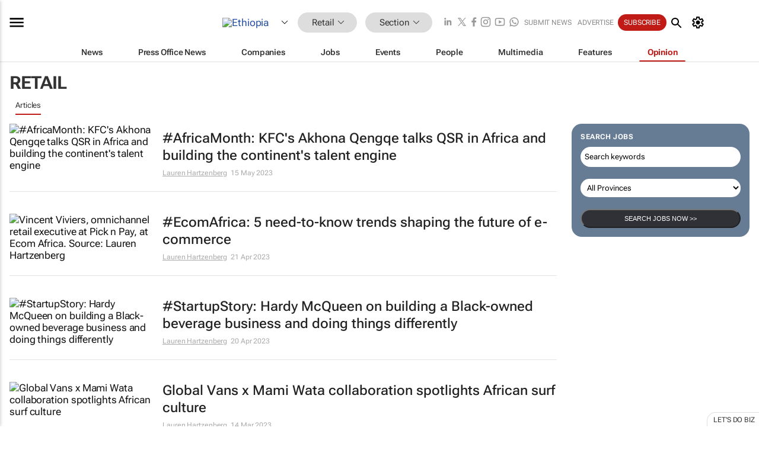

--- FILE ---
content_type: text/html; charset=utf-8
request_url: https://www.bizcommunity.com/ContributorArticles/70/160.html
body_size: 21398
content:
<!doctype html>
<html lang="en">
<head>
<script>var gaBP='';gaBP=(typeof bizPlatform!=='undefined')?bizPlatform():'';</script><script async src="https://www.googletagmanager.com/gtag/js?id=G-4M01RQ45QJ"></script><script>window.dataLayer = window.dataLayer || [];function gtag(){dataLayer.push(arguments);}gtag('js', new Date());gtag('config','G-4M01RQ45QJ',{'dimension1':'160','dimension2':'160','dimension3':'70','dimension4':'0','dimension5':'0','dimension6':'0','dimension7':'3','dimension8':gaBP});</script>
<!--AD: /23319312375/Retail-->
<title>Retail contributor articles in Ethiopia</title>
<link rel="canonical" href="https://www.bizcommunity.com/ContributorArticles/70/160.html">
<link rel="alternate" type="application/rss+xml" title="Ethiopia - Retail RSS Feed" href="https://www.bizcommunity.com/rss/70/160.html">
<meta name="title" content="Retail contributor articles in Ethiopia">
<meta name="description"  content="">
<meta name=keywords content="">
<meta http-equiv="Content-Language" content="en-us">
<meta http-equiv="content-type" content="text/html; charset=UTF-8">
<meta name="subject" content="Industry news">
<meta name="url"  content="https://www.bizcommunity.com/ContributorArticles/70/160.html">
<meta name="robots" content="index,follow">
<meta name="viewport" content="width=device-width, initial-scale=1">
<meta name="theme-color" content="#ffffff">
<meta property="og:title" content="Retail contributor articles in Ethiopia">
<meta property="og:type" content="Website">
<meta property="og:description" content="" >
<meta property="og:site_name" content="Bizcommunity">
<meta property="og:url" content="https://www.bizcommunity.com/ContributorArticles/70/160.html">
<meta name="image" property="og:image" content="https://www.bizcommunity.com/res/img/biz_balls_250.png">
<meta property="og:image:secure_url" content="https://www.bizcommunity.com/res/img/biz_balls_250.png">
<meta property="og:image:alt" content="">
<meta property="twitter:card" content="https://www.bizcommunity.com/res/img/biz_balls_250.png">
<meta name="twitter:card" content="summary_large_image"> 
<meta name="twitter:title" content="Retail contributor articles in Ethiopia"> 
<meta name="twitter:url" content="https://www.bizcommunity.com/ContributorArticles/70/160.html"> 
<meta name="twitter:description" content=""> 
<meta name="twitter:image" content="https://www.bizcommunity.com/res/img/biz_balls_250.png"> 
<meta name="twitter:site" content="@Bizcommunity"> 
<meta name="twitter:creator" content=" @Bizcommunity"> 
<meta property="fb:app_id" content="144806878919221"> 
<link rel="preconnect" href="https://biz-file.com">
<link rel="preconnect" href="https://cdn.jsdelivr.net">
<link href="/res/css/public-desktop.css?s119e" rel=stylesheet>
<link href="/res/css/test-site-live.css?s23" rel=stylesheet><link rel="icon" href="/favicon.ico" sizes="any"><link rel="icon" href="/res/img/favicon/favicon.svg" type="image/svg+xml"><link rel="apple-touch-icon" sizes="180x180" href="/res/img/favicon/apple-touch-icon.png"><link rel="icon" type="image/png" sizes="32x32" href="/res/img/favicon/favicon-32x32.png"><link rel="icon" type="image/png" sizes="16x16" href="/res/img/favicon/favicon-16x16.png"><link rel="manifest" href="/manifest.json"><link rel="apple-touch-icon" href="/res/img/biz-balls-apple-touch.png"><link rel="apple-touch-startup-image" href="/res/img/ios-startup.png"><style>.site-header-placeholder {background: transparent !important;} 
.body-container {margin-top:0px !important;} 
.btn-search--toggle{display:none;}
.CB_i{height: initial}
.RM_box--trending {.RM_small-square-link {display: none}}
.elevated-container--narrow-padding > div{position:static !important}

.front-page-jobs-container content-group { 
margin-top:10px !important;
}

.front-page-latest-jobs {
margin-top:10px !important;
}
	@media screen and (max-width: 768px) {
				.body-new-design--header-only.body-myaccount-page .site-header-placeholder {
					height: 94px;
				}
			}
.kMyAccountTable tr th {color: #fff !important;}
.CTS_title a {font-size: 27px;}
.kLargeTable td {padding: 4px;border: 1px solid #ccc;}</style>
<style>
@font-face {font-family:'Roboto Flex';font-style:normal;font-weight:100 1000;font-stretch:100%;font-display:swap;src:url(/res/font/roboto-flex-v9-wght-xtra.woff2) format('woff2');}
@supports (-webkit-hyphens:none){@font-face {font-family:'Roboto Flex';font-style:normal;font-weight:100 1000;font-stretch:100%;font-display:swap;src:url(/res/font/roboto-flex-v9-wght-xtra-safari.woff2) format('woff2');}}
</style>
<script>
var RNS = RNS || (Math.floor(Math.random() * 0x7FFFFFFF)+1).toString();
var _locationId=70;
var _categoryId=160;
var _contentType=0;
var _contentId=0;
var _pageName='ContributorArticles';
var jsPageType=3;
var adPosition = '';
</script>
<script nomodule src="/res/js/head.es5.js?m49k"></script>
<script src="/res/js/head.js?m49k"></script>
<script async="async" src="https://securepubads.g.doubleclick.net/tag/js/gpt.js"></script>
<script>window.googletag = window.googletag || {};window.googletag.cmd = window.googletag.cmd || [];var googletag = window.googletag;var googletagads = googletagads || [];googletag.cmd.push(function() {googletag.pubads().enableSingleRequest();googletag.pubads().disableInitialLoad();googletag.pubads().addEventListener('slotRenderEnded', function(event) {updateDFPAdSlot(event.slot.getSlotElementId(), event.isEmpty);});googletag.enableServices();});</script>
<script  type="application/ld+json">
{
  "@context": "https://schema.org/",
  "@type": "WebSite",
  "name": "Bizcommunity.com",
  "url": "https://www.bizcommunity.com/",
  "potentialAction": {
    "@type": "SearchAction",
    "target":{
         "@type": "EntryPoint",
          "urlTemplate": "https://www.bizcommunity.com/Search.aspx?search_term_string={search_term_string}"
     },
    "query-input": "required name=search_term_string"
  }
}
</script>
</head>
<body class=" body-is-public-page body-has-no-col body-page-type-3 body-browse-page body-new-design--header-only body-menu-home body-new-header-july body-has-inner-margin" data-x="addScrollClasses:{'scrollDownClass':'body--scroll-down','scrollUpClass':'body--scroll-up'}">
<div class="site-header"><div class="SH-option"><div class="d-flex" style="align-items: center;justify-content: space-between"><div id="desktop-menuToggle-mainMenu" class="SHO-hamburger"><div class="hamburger  j-hamburger" id="j-hamburger" data-x="axH:{'fireOnlyOnce':true}" data-target="j-sideMenu" data-href="/Request/RenderSideMenuContent.aspx?si=j-sideMenu"><span class="icon"></span></div><div id="j-sideMenu" class="side-menu-content"><div class="d-flex justify-content-center align-items-center" style="height: 80vh;width: 100%;justify-content: center"><img src="/res/img/m-loading.gif" alt=""></div><div class="SMC-overlay" onclick="$('#j-sideMenu').toggleClass('side-menu-content--open');$('.j-hamburger').removeClass('is-active');"></div></div></div><div class="logo"><a href="/"><img class="logo-img" src="https://biz-file.com/res/img/logo.png" alt=""></a></div><a class="j-country-hover country-hover country-hover country-hover" data-x="pRID:{'on':'hover','delay':200,'transition':'none','position':'below','stretchToFitLinksWidth':false,'removeDelayIfPopupVisible':true}" data-target="jLR-Country-Popup-logo"
data-url="/Request/selectcountrypopup.aspx?l=70&amp;c=160" href="/SelectCountry.aspx?l=70&amp;c=160" data-option="show-images"><span class="kvertical-align"><img class="flag" src="https://biz-file.com/res/img/flag/21/70.gif" width="21" height="14" alt="Ethiopia"></span><span class="pagedropdown-icon-wrapper"><span class="mui-icon_expand-more-black"></span></span></a><div class="bread-crumb"><!---ksjlkds33--><a class="BC-i SM-i SM-i--industries-dropdown" data-x="pRID:{'on':'hoverOnly','delay':200,'transition':'none','position':'below','stretchToFitLinksWidth':false,'removeDelayIfPopupVisible':true}" data-target="j-ind-popup-ksjlkds33" data-url="/Request/SelectIndustryPopupDouble.aspx?ct=0&c=160&pcth=BCI-popup" href="/Articles/70/160.html"><span class="BCI-text"> Retail </span><span class="mui-icon_expand-more-black"></span></a><div id="j-ind-popup-ksjlkds33" class="BCI-popup j-escape-hide breadcrum-header" style="display:none"></div><span class="BC-nav mui-icon_arrow-forward-100"></span><a class="BC-i BC-i--section SM-i SM-i--industries-dropdown" data-x="pRID:{'on':'hoverOnly','delay':200,'transition':'none','position':'below','stretchToFitLinksWidth':false,'removeDelayIfPopupVisible':true}" data-target="j-cat-popup-ksjlkds33" href="/Articles/70/160.html" data-url="/Request/SelectCategory.aspx?l=70&c=160"><span class="BCI-text">Section </span><span class="mui-icon_expand-more-black"></span></a><div id="j-cat-popup-ksjlkds33" class="BCI-popup j-escape-hide breadcrum-header" style="display:none"></div></div><div class="search-section SHOR-search"><div id="j-search-box-a140c87201df47d49b883c543835acf8" class="search-form search-form--cntrl right-search-search-control search-form--collapsed"><form class="d-flex align-items-center" method="post" action="/Search.aspx?l=70&c=1"  onfocusin="$('body').addClass('search-active');" onfocusout="$('body').removeClass('search-active');"><input id="j-search-input-right-search" placeholder="Search" name="s" class="search-input" type="text" oninput="document.querySelector('#j-btn-clear-text-right-search').style.display = this.value ? 'block' : 'none';" required /><div class="right-controls"><button id="j-btn-clear-text-right-search" class="btn-clear-text" aria-label="Clear search" type="button" onclick="document.getElementById('j-search-input-right-search').value = ''; this.style.display = 'none'; document.getElementById('j-search-input-right-search').focus();"><span class="clear-search-icon"></span></button><div class="btn-advanced-options" title="Advanced options" aria-label="Advanced options" data-x="pRID:{ 'on': 'hover','position': 'belowleft','transition': 'none'}" data-target="jSearch-PopUp-right-search"><span id="advanced-options-text-right-search" class="advanced-options-text"></span><span class="advanced-options-icon"></span></div></div><button class="btn-search" aria-label="Search" role="button"><span class="search-icon"></span></button><button id="j-btn-search-toggle-a140c87201df47d49b883c543835acf8" class="btn-search btn-search--toggle" aria-label="toogle" role="button"><span class="search-icon"></span></button><input id="j-ctype-right-search" hidden type="text" name="ctype"></form><div id="j-search-overlay-a140c87201df47d49b883c543835acf8" class="search-overlay"></div></div><div id="jSearch-PopUp-right-search" style="display:none;"><div class="pop1-arrow"></div><div class="pop1"><ul class="pop1-ul"><li txt="All" rel="/Request/SuggestAll.aspx"><a href="#" class="PUI-text" onclick="$('#j-ctype-right-search').val(0);$('#advanced-options-text-right-search').text('');">All</a></li><li txt="Articles" rel="/Request/SuggestArticles.aspx?l=70&c=160"><a  class="PUI-text" href="#" onclick="$('#j-ctype-right-search').val(1);$('#advanced-options-text-right-search').text('Articles');">Articles</a></li><li txt="Companies" rel="/Request/SuggestCompany.aspx"><a class="PUI-text" href="#" onclick="$('#j-ctype-right-search').val(12);$('#advanced-options-text-right-search').text('Companies');">Companies</a></li><li txt="Events" rel="/Request/SuggestEvents.aspx?l=70"><a class="PUI-text" href="#" onclick="$('#j-ctype-right-search').val(7);$('#advanced-options-text-right-search').text('Events');">Events</a></li><li txt="Galleries" rel="/Request/SuggestGalleries.aspx?l=70"><a  class="PUI-text" href="#" onclick="$('#j-ctype-right-search').val(8);$('#advanced-options-text-right-search').text('Galleries');">Galleries</a></li><li txt="Jobs" rel="/Request/SuggestJobs.aspx"><a  class="PUI-text" href="#" onclick="$('#j-ctype-right-search').val(10);$('#advanced-options-text-right-search').text('Jobs');">Jobs</a></li><li txt="People" rel="/Request/SuggestPeople.aspx"><a  class="PUI-text" href="#" onclick="$('#j-ctype-right-search').val(3);$('#advanced-options-text-right-search').text('People');">People</a></li></ul></div></div><script>onReady(function () {if (!true){return}let searchContainer = document.getElementById('j-search-box-a140c87201df47d49b883c543835acf8');let toggleButton = document.getElementById('j-btn-search-toggle-a140c87201df47d49b883c543835acf8');let overlay = document.getElementById('j-search-overlay-a140c87201df47d49b883c543835acf8');
let body = document.body;
// When the toggle is clicked
// 1. Toggle the class on the search container to inclde the collapsed open class
// 2. Add event listeners for scroll and click outside to remove the open class
// 3. When the overlay is clicked, remove the open class
// 4. When clicked outside the search container, and scroll of scrollHeight  remove the open class
toggleButton.addEventListener('click', function (e) {
e.preventDefault();
searchContainer.classList.toggle('search-form--collapsed-open');
overlay.classList.toggle('search-overlay--open');
body.classList.toggle('right-search-search-control-active');
let scrolled = false;
let scrollHeight = 300;
// Function to handle clicks outside the .search element
function handleClickOutside(event) {
if (!searchContainer.contains(event.target)) {
RemoveClassRemoveListeners();
}
}
// Function to handle scroll beyond 300px
function handleScroll() {
if (window.scrollY > scrollHeight && !scrolled) {
scrolled = true;
RemoveClassRemoveListeners();
}
}
// Function to toggle the class and remove both event listeners
function RemoveClassRemoveListeners() {
searchContainer.classList.remove('search-form--collapsed-open');
overlay.classList.remove('search-overlay--open');
body.classList.remove('right-search-search-control-active');
// Remove event listeners
window.removeEventListener('scroll', handleScroll);
document.removeEventListener('click', handleClickOutside);
}
// Attach event listeners for scroll and click outside
window.addEventListener('scroll', handleScroll);
document.addEventListener('click', handleClickOutside);
});
overlay.addEventListener('click', function () {
searchContainer.classList.remove('search-form--collapsed-open');
overlay.classList.remove('search-overlay--open');
body.classList.remove('right-search-search-control-active');});});</script></div></div><div class="SHO-right d-flex items-center"><div class="social-media-links d-flex">
<a class="icon-link icon-link--linkedin" href="https://za.linkedin.com/company/bizcommunity" target="_blank" rel="noopener,nofollow,noindex" title="Bizcommunity linkedIn">
<span class="sb-linkedin-testsite"></span></a>
<a class="icon-link icon-link--x" href="https://www.bizcommunity.com/advertise/contactus" target="_blank" rel="noopener,nofollow,noindex" title="Bizcommunity x/twitter">
<span class="sb-x-testsite"></span></a>
<a class="icon-link icon-link--facebook" href="https://www.facebook.com/Bizcommunity" target="_blank" rel="noopener,nofollow,noindex" title="Bizcommunity facebook">
<span class="sb-facebook-testsite mr-n-4px ml-n-4px"></span></a>
<a class="icon-link icon-link--instagram" href="https://www.instagram.com/bizcommunity/" target="_blank" rel="noopener,nofollow,noindex" title="Bizcommunity instagram">
<span class="sb-instagram-testsite"></span></a>
<a class="icon-link icon-link--youtube" href="https://www.youtube.com/@bizcommunity" target="_blank" rel="noopener,nofollow,noindex" title="Bizcommunity youtube">
<span class="sb-youtube-testsite"></span></a>
<a class="icon-link icon-link--whatsapp" href="https://www.whatsapp.com/channel/0029Vacw0EY4SpkIG5yGPh2h" target="_blank" rel="noopener,nofollow,noindex" title="Bizcommunity whatsapp">
<span class="sb-whatsapp-testsite"></span></a>
</div>
<a class="SHOR-icon-link"
data-x="pRID:{'on':'hover', 'delay': 200, 'transition': 'none', 'tailClass': 'pop1-arrow', 'position': 'below','resizeWhenContentChanges':true, 'stretchToFitLinksWidth': false, 'removeDelayIfPopupVisible': true,'preventDefaultLink':true}"
data-target="jHL-socialMediaPages"
data-url="/Request/SelectSocialMediaSitesPopup.aspx" href="https://www.bizcommunity.com/advertise/contactus"><span class="CHSRIL-icon m-icon m-icon_share "></span></a><div class="SHOR-links d-flex items-center justify-center cdhdi"><a class="SHORL-i SHORL-i--extra-link" data-target="jSubmitBox-3" data-url="/Request/SelectSubmitPopup.aspx?ru=%2fContributorArticles%2f70%2f160.html" href="/SubmitNews.aspx?l=70&c=160">Submit news</a><a class="SHORL-i SHORL-i--extra-link"
href="https://www.bizcommunity.com/advertise?utm_source=bizcommunity&utm_medium=site&utm_campaign=topstrip">Advertise</a><a class="SHORL-i SHORL-i--cta" href="/Signup.aspx?l=196&c=1&ss=siteHeader">Subscribe</a><a class="SHORL-i SHORL-i--my-account  j-myaccount-hover d-flex" data-url="/Request/SelectMyAccountPopup.aspx?ru=%2fContributorArticles%2f70%2f160.html" href="/MyAccount/Home.aspx" data-target="jMyAccountBox" href="/MyAccount/Home.aspx" aria-label="MyAccount"><span class="sm-myaccount-text">My Account</span><span class="icon mui-icon_cog j-myaccount-icon"></span></a></div><div class="SHO-controls--mobile"><ul class="sm-ul"><li class="search-toggle" onclick="$('.search-form').toggleClass('search-form--open-for-mobile');$('.SH-mobile-strip').toggleClass('d-none');$('.site-header').toggleClass('site-header--has-mobile-search');"></li><li class="ts-m-tool"><a class="sm-a sm-a--small-margin j-myaccount-hover" data-url="/Request/SelectMyAccountPopup.aspx?ru=%2fContributorArticles%2f70%2f160.html" href="/MyAccount/Home.aspx" data-target="jMyAccountBox" href="/MyAccount/Home.aspx" aria-label="MyAccount"><span class="sm-myaccount-text"></span><span id="" class="icon mui-icon_cog j-myaccount-icon"></span></a></li></ul></div></div></div><div class="SH-top-strip"><div class="SHTS-menus d-flex"><div class="SHTS-middle d-flex"><div class="SHTSM-menu"><div class="site-menu d-flex"><div class="SM-items d-flex"><a class="SM-i SM-i--dropdown SM-i-News "
href="/Retail"  data-target="j-mi-News"><span class="SM-i-text d-flex items-center justify-between">News</span></a><a class="SM-i SM-i--dropdown SM-i-PressOffice "
href="/CompanyNews/70/160.html"  data-target="j-mi-PressOffice"><span class="SM-i-text d-flex items-center justify-between">Press Office News</span></a><a class="SM-i SM-i--dropdown SM-i-Companies "
href="/Companies/70/160.html"  data-target="j-mi-Companies"><span class="SM-i-text d-flex items-center justify-between">Companies</span></a><a class="SM-i SM-i--dropdown SM-i-Jobs "
href="/JobIndustries.aspx?l=70&c=1"  data-target="j-mi-Jobs"><span class="SM-i-text d-flex items-center justify-between">Jobs</span></a><a class="SM-i SM-i--dropdown SM-i-Events "
href="/Events/70/160.html"  data-target="j-mi-Events"><span class="SM-i-text d-flex items-center justify-between">Events</span></a><a class="SM-i SM-i--dropdown SM-i-People "
href="/People/196/160.html"  data-target="j-mi-People"><span class="SM-i-text d-flex items-center justify-between">People</span></a><a class="SM-i SM-i--dropdown SM-i-Multimedia "
href="/Multimedia/70/160.html"  data-target="j-mi-Multimedia"><span class="SM-i-text d-flex items-center justify-between">Multimedia</span></a><a class="SM-i SM-i--dropdown SM-i-SpecialSections "
href="https://www.bizcommunity.com/advertise/sponsorship-content"  data-target="j-mi-SpecialSections"><span class="SM-i-text d-flex items-center justify-between">Features</span></a><a class="SM-i SM-i--dropdown SM-i--current SM-i-Contributors "
href="/ContributorArticles/70/160.html"  data-target="j-mi-Contributors"><span class="SM-i-text d-flex items-center justify-between">Opinion</span></a><div class="SM-items--block"><a class="SM-i"
href="https://www.bizcommunity.com/advertise?utm_source=bizcommunity&utm_medium=site&utm_campaign=topstrip"><span class="SM-i-text d-flex items-center justify-between">Advertise</span></a><a class="SM-i j-myaccount-hover" data-target="jSubmitBox-2" data-url="/Request/SelectSubmitPopup.aspx?ru=%2fContributorArticles%2f70%2f160.html" href="/SubmitNews.aspx?l=70&c=160"><span class="SM-i-text d-flex items-center justify-between">Submit news</span></a><div class="myaccount-popup shadow-2" id="jSubmitBox-2" style="display:none;width:fit-content;" data-track="top strip my account pop up"></div></div></div><div id="j-mi-News" class="mm-popup" style="display:none;"><div class="pop1 clear-before-after"><ul class="pop1-col pop1-ul"><li><a class="PUI-text" href="/Retail">News</a></li><li><a class="PUI-text" href="/CompanyNews/70/160.html">Company news</a></li><li><a class="PUI-text" href="/InBriefs/70/160.html">In briefs</a></li><li><a class="PUI-text" href="/PeopleNews/70/160.html">New appointments</a></li><li><a class="PUI-text" href="/Accounts/70/8.html">New business</a></li><li><a class="PUI-text" href="/NewsletterList.aspx">Newsletters</a></li><li><a class="PUI-text" href="/MostReadArticles/70/160.html">Most read articles</a></li><li><a class="PUI-text" href="/MySavedContent.aspx?id=0&ct=1">Saved content</a></li></ul><div class="pop1-col pop1-right"><a class="kSubmitButton kRound" href="/SubmitNews.aspx?l=70&c=160" title="Submit news" rel="noindex">Submit news</a></div></div></div><div id="j-mi-PressOffice" class="mm-popup" style="display:none;"><div class="pop1 clear-before-after"><ul class="pop1-col pop1-ul"><li><a class="PUI-text" href="/CompanyNews/70/160.html">Press Office news</a></li><li><a class="PUI-text" href="/PressOffices/70/160.html">Press Offices</a></li><li><a class="PUI-text" href="/advertise/bizoffice?utm_source=bizcommunity&utm_medium=site&utm_campaign=link-topMenu">Press Office info</a></li><li><a class="PUI-text" href="/MyAccount/Companies.aspx">My Press Office</a></li></ul><div class="pop1-col pop1-right"><a class="kSubmitButton kRound" href="/SubmitNews.aspx?l=70&c=160" title="Publish your news on Biz" rel="noindex">Publish your news on Biz</a></div></div></div><div id="j-mi-Companies" class="mm-popup" style="display:none;"><div class="pop1 clear-before-after"><ul class="pop1-col pop1-ul"><li><a class="PUI-text" href="/Companies/70/160.html">Companies</a></li><li><a class="PUI-text" href="/CompanyNews/70/160.html">Company news</a></li><li><a class="PUI-text" href="/PressOfficeList.aspx">Press Office Newsrooms</a></li><li><a class="PUI-text" href="/MyAccount/Companies.aspx">My company</a></li><li><a class="PUI-text" href="/MySavedCompanies.aspx">My saved companies</a></li></ul><div class="pop1-col pop1-right"><a class="kSubmitButton kRound" href="/ListCompany.aspx?l=70&c=160" title="Get a Biz listing" rel="noindex">Get a Biz listing</a><a class="kSubmitButton kRound" href="/SubmitNews.aspx?l=70&c=160" title="Publish your news on Biz" rel="noindex">Publish your news on Biz</a></div></div></div><div id="j-mi-Jobs" class="mm-popup" style="display:none;"><div class="pop1 clear-before-after"><ul class="pop1-col pop1-ul"><li><a class="PUI-text" href="/JobIndustries.aspx?l=70&c=1">Jobs offered</a></li><li><a class="PUI-text" href="/JobsWanted.aspx?l=70&c=160&ct=11">Jobs wanted</a></li><li><a class="PUI-text" href="/MySavedJobs.aspx">My saved jobs</a></li><li><a class="PUI-text" href="/MyAccount/CVView.aspx">My CV</a></li><li><a class="PUI-text" href="/Recruiters/70/160.html">Recruiters</a></li><li><a class="PUI-text" href="/CompaniesRecruiting/70/160.html">Companies recruiting</a></li><li><a class="PUI-text" href="/PostJobOffered.aspx?">Post your job ad</a></li><li><a class="PUI-text" href="/MyAccount/Jobs.aspx">Recruitment login</a></li></ul><div class="pop1-col pop1-right"><a class="kSubmitButton kRound" href="/PostJob.aspx" title="Post a job" rel="noindex">Post a job</a></div></div></div><div id="j-mi-Events" class="mm-popup" style="display:none;"><div class="pop1 clear-before-after"><ul class="pop1-col pop1-ul"><li><a class="PUI-text" href="/Events/70/160/cst-3.html">Industry events</a></li><li><a class="PUI-text" href="/Events/70/160/cst-4.html">Workshops</a></li><li><a class="PUI-text" href="/Events/70/160/cst-106.html">Other</a></li><li><a class="PUI-text" href="/Calendar/70/8.html">Calendar</a></li></ul><div class="pop1-col pop1-right"><a class="kSubmitButton kRound" href="/SubmitEvent.aspx" title="Submit event" rel="noindex">Submit event</a></div></div></div><div id="j-mi-People" class="mm-popup" style="display:none;"><div class="pop1 clear-before-after"><ul class="pop1-col pop1-ul"><li><a class="PUI-text" href="/People/196/160.html">Find people</a></li><li><a class="PUI-text" href="/EditProfile.aspx">Edit my profile</a></li></ul><div class="pop1-col pop1-right"></div></div></div><div id="j-mi-Multimedia" class="mm-popup" style="display:none;"><div class="pop1 clear-before-after"><ul class="pop1-col pop1-ul"><li><a class="PUI-text" href="/Videos/70/160.html">Videos</a></li><li><a class="PUI-text" href="/Audios/70/160.html">Audios</a></li><li><a class="PUI-text" href="/Galleries/70/160.html">Galleries</a></li><li><a class="PUI-text" href="/Multimedia/70/589.html">BizTakeouts</a></li></ul><div class="pop1-col pop1-right"><a class="kSubmitButton kRound" href="/MyAccount/SubmitMultimediaAd.aspx" title="Submit your media" rel="noindex">Submit your media</a></div></div></div><!-- These sub menus are loaded at run time, Check the method that creates the cRenderMenuItem menu list --><div id="j-mi-SpecialSections" class="mm-popup" style="display:none;"><div class="pop1 clear-before-after"><ul class="pop1-col pop1-ul"><li><a class="PUI-text" href="/BizTrends">BizTrends</a></li><li><a class="PUI-text" href="/Pendoring">Pendoring</a></li><li><a class="PUI-text" href="/EffieAwards">Effie Awards</a></li><li><a class="PUI-text" href="/BizTrendsTV">BizTrendsTV</a></li><li><a class="PUI-text" href="/NedbankIMC">IMC Conference</a></li><li><a class="PUI-text" href="/OrchidsandOnions">Orchids and Onions</a></li><li><a class="PUI-text" href="/TheLeadCreative">The Lead Creative</a></li><li><a class="PUI-text" href="/LoeriesCreativeWeek">Loeries Creative Week</a></li><li><a class="PUI-text" href="/SpecialSections.aspx">More Sections</a></li></ul><div class="pop1-col pop1-right"><a class="kSubmitButton kRound" href="https://www.bizcommunity.com/advertise/sponsorship-content" title="Features calendar" rel="noindex">Features calendar</a></div></div></div><div id="j-mi-Contributors" class="mm-popup" style="display:none;"><div class="pop1 clear-before-after"><ul class="pop1-col pop1-ul"><li><a class="PUI-text" href="/ContributorArticles/70/160.html">Articles</a></li></ul><div class="pop1-col pop1-right"><a class="kSubmitButton kRound" href="/SubmitNews.aspx?l=70&c=160" title="Contribute" rel="noindex">Contribute</a></div></div></div></div><div id="j-industryDropDown-site-menu" class="industryDropDown" style="display:none;min-width: 200px"></div></div></div></div></div><div class="SHTS-search-section SH-toggle-search-section"><div class="SHSS-search-box"><div id="j-search-box-665ad8efb06545039b6e83dad187122c" class="search-form search-form--cntrl header-search-search-control "><form class="d-flex align-items-center" method="post" action="/Search.aspx?l=70&c=1"  onfocusin="$('body').addClass('search-active');" onfocusout="$('body').removeClass('search-active');"><input id="j-search-input-header-search" placeholder="Search" name="s" class="search-input" type="text" oninput="document.querySelector('#j-btn-clear-text-header-search').style.display = this.value ? 'block' : 'none';" required /><div class="right-controls"><button id="j-btn-clear-text-header-search" class="btn-clear-text" aria-label="Clear search" type="button" onclick="document.getElementById('j-search-input-header-search').value = ''; this.style.display = 'none'; document.getElementById('j-search-input-header-search').focus();"><span class="clear-search-icon"></span></button><div class="btn-advanced-options" title="Advanced options" aria-label="Advanced options" data-x="pRID:{ 'on': 'hover','position': 'belowleft','transition': 'none'}" data-target="jSearch-PopUp-header-search"><span id="advanced-options-text-header-search" class="advanced-options-text"></span><span class="advanced-options-icon"></span></div></div><button class="btn-search" aria-label="Search" role="button"><span class="search-icon"></span></button><button id="j-btn-search-toggle-665ad8efb06545039b6e83dad187122c" class="btn-search btn-search--toggle" aria-label="toogle" role="button"><span class="search-icon"></span></button><input id="j-ctype-header-search" hidden type="text" name="ctype"></form><div id="j-search-overlay-665ad8efb06545039b6e83dad187122c" class="search-overlay"></div></div><div id="jSearch-PopUp-header-search" style="display:none;"><div class="pop1-arrow"></div><div class="pop1"><ul class="pop1-ul"><li txt="All" rel="/Request/SuggestAll.aspx"><a href="#" class="PUI-text" onclick="$('#j-ctype-header-search').val(0);$('#advanced-options-text-header-search').text('');">All</a></li><li txt="Articles" rel="/Request/SuggestArticles.aspx?l=70&c=160"><a  class="PUI-text" href="#" onclick="$('#j-ctype-header-search').val(1);$('#advanced-options-text-header-search').text('Articles');">Articles</a></li><li txt="Companies" rel="/Request/SuggestCompany.aspx"><a class="PUI-text" href="#" onclick="$('#j-ctype-header-search').val(12);$('#advanced-options-text-header-search').text('Companies');">Companies</a></li><li txt="Events" rel="/Request/SuggestEvents.aspx?l=70"><a class="PUI-text" href="#" onclick="$('#j-ctype-header-search').val(7);$('#advanced-options-text-header-search').text('Events');">Events</a></li><li txt="Galleries" rel="/Request/SuggestGalleries.aspx?l=70"><a  class="PUI-text" href="#" onclick="$('#j-ctype-header-search').val(8);$('#advanced-options-text-header-search').text('Galleries');">Galleries</a></li><li txt="Jobs" rel="/Request/SuggestJobs.aspx"><a  class="PUI-text" href="#" onclick="$('#j-ctype-header-search').val(10);$('#advanced-options-text-header-search').text('Jobs');">Jobs</a></li><li txt="People" rel="/Request/SuggestPeople.aspx"><a  class="PUI-text" href="#" onclick="$('#j-ctype-header-search').val(3);$('#advanced-options-text-header-search').text('People');">People</a></li></ul></div></div><script>onReady(function () {if (!false){return}let searchContainer = document.getElementById('j-search-box-665ad8efb06545039b6e83dad187122c');let toggleButton = document.getElementById('j-btn-search-toggle-665ad8efb06545039b6e83dad187122c');let overlay = document.getElementById('j-search-overlay-665ad8efb06545039b6e83dad187122c');
let body = document.body;
// When the toggle is clicked
// 1. Toggle the class on the search container to inclde the collapsed open class
// 2. Add event listeners for scroll and click outside to remove the open class
// 3. When the overlay is clicked, remove the open class
// 4. When clicked outside the search container, and scroll of scrollHeight  remove the open class
toggleButton.addEventListener('click', function (e) {
e.preventDefault();
searchContainer.classList.toggle('search-form--collapsed-open');
overlay.classList.toggle('search-overlay--open');
body.classList.toggle('header-search-search-control-active');
let scrolled = false;
let scrollHeight = 300;
// Function to handle clicks outside the .search element
function handleClickOutside(event) {
if (!searchContainer.contains(event.target)) {
RemoveClassRemoveListeners();
}
}
// Function to handle scroll beyond 300px
function handleScroll() {
if (window.scrollY > scrollHeight && !scrolled) {
scrolled = true;
RemoveClassRemoveListeners();
}
}
// Function to toggle the class and remove both event listeners
function RemoveClassRemoveListeners() {
searchContainer.classList.remove('search-form--collapsed-open');
overlay.classList.remove('search-overlay--open');
body.classList.remove('header-search-search-control-active');
// Remove event listeners
window.removeEventListener('scroll', handleScroll);
document.removeEventListener('click', handleClickOutside);
}
// Attach event listeners for scroll and click outside
window.addEventListener('scroll', handleScroll);
document.addEventListener('click', handleClickOutside);
});
overlay.addEventListener('click', function () {
searchContainer.classList.remove('search-form--collapsed-open');
overlay.classList.remove('search-overlay--open');
body.classList.remove('header-search-search-control-active');});});</script></div></div><div class="SH-mobile-strip d-mobile-only"><div id="j-mobile-subheader-wrapper" class="mobile-subheader-wrapper"><nav class="mobile-subheader"><ul id="j-menu-horizontal-scroll" class="menu-horizontal-scroll"><li class="KCurrent" ><a href="/ContributorArticles/70/160.html">Articles</a></li></ul></nav></div></div></div></div>
<div id="j-site-header-placeholder" class="site-header-placeholder"></div>
<div id="jLR-Country-Popup-logo" style="display:none; min-width: 200px;"></div>
<div id="jLR-Country-Popup" style="display:none; min-width: 200px;"></div>
<div class="myaccount-popup shadow-2" id="jMyAccountBox" style="display:none;width:fit-content;width:150px" data-track="top strip my account pop up"></div>
<!-- Hidden div element -->
<div id="jHL-socialMediaPages" style="display:none"></div>
<div id="j-mobilebottomtoolbar" class="mbt d-mobile-only"><div id="j-mobilebottomtoolbar-industries" class="mbt-industries"><div class="mbt-menuitem mbt-menuitem_industries "><a href="/Agriculture">Agriculture</a></div><div class="mbt-menuitem mbt-menuitem_industries "><a href="/Automotive">Automotive</a></div><div class="mbt-menuitem mbt-menuitem_industries "><a href="/Construction">Construction &amp; Engineering</a></div><div class="mbt-menuitem mbt-menuitem_industries "><a href="/Education">Education</a></div><div class="mbt-menuitem mbt-menuitem_industries "><a href="/Energy">Energy &amp; Mining</a></div><div class="mbt-menuitem mbt-menuitem_industries "><a href="/Entrepreneurship">Entrepreneurship</a></div><div class="mbt-menuitem mbt-menuitem_industries "><a href="/ESG-Sustainability">ESG &amp; Sustainability</a></div><div class="mbt-menuitem mbt-menuitem_industries "><a href="/Finance">Finance</a></div><div class="mbt-menuitem mbt-menuitem_industries "><a href="/Healthcare">Healthcare</a></div><div class="mbt-menuitem mbt-menuitem_industries "><a href="/HR">HR &amp; Management</a></div><div class="mbt-menuitem mbt-menuitem_industries "><a href="/IT">ICT</a></div><div class="mbt-menuitem mbt-menuitem_industries "><a href="/Legal">Legal</a></div><div class="mbt-menuitem mbt-menuitem_industries "><a href="/Lifestyle">Lifestyle</a></div><div class="mbt-menuitem mbt-menuitem_industries "><a href="/Logistics">Logistics &amp; Transport</a></div><div class="mbt-menuitem mbt-menuitem_industries "><a href="/Manufacturing">Manufacturing</a></div><div class="mbt-menuitem mbt-menuitem_industries "><a href="/MarketingMedia">Marketing &amp; Media</a></div><div class="mbt-menuitem mbt-menuitem_industries "><a href="/Property">Property</a></div><div class="mbt-menuitem mbt-menuitem_industries "><a href="/Retail">Retail</a></div><div class="mbt-menuitem mbt-menuitem_industries "><a href="/Tourism">Tourism &amp; Travel</a></div></div><div class="mbt-scroll d-flex"><a href="/AllIndustries" class="MBTS-link"><div class="MBTSL-icon-container "><span class="icon mui-icon_home"></span></div><p class="MBTSL-caption">News</p></a><a id="j-industriesmenu" href="#" class="MBTS-link "><div class="MBTSL-icon-container "><span class="icon mui-icon_app"></span></div><p class="MBTSL-caption">Industries</p></a><a href="/Companies/70/160.html" class="MBTS-link"><div class="MBTSL-icon-container "><span class="icon mui-icon_company"></span></div><p class="MBTSL-caption">Companies</p></a><a href="/JobIndustries.aspx?l=70&c=160" class="MBTS-link"><div class="MBTSL-icon-container "><span class="icon mui-icon_work"></span></div><p class="MBTSL-caption">Jobs</p></a><a href="/Events/70/160.html" class="MBTS-link"><div class="MBTSL-icon-container "><span class="icon mui-icon_calender"></span></div><p class="MBTSL-caption">Events</p></a><a href="/People/70/160.html" class="MBTS-link"><div class="MBTSL-icon-container "><span class="icon mui-icon_groups"></span></div><p class="MBTSL-caption">People</p></a><a href="/Videos/70/160.html" class="MBTS-link"><div class="MBTSL-icon-container "><span class="icon mui-icon_play"></span></div><p class="MBTSL-caption">Video</p></a><a href="/Audios/70/160.html" class="MBTS-link"><div class="MBTSL-icon-container "><span class="icon mui-icon_sound"></span></div><p class="MBTSL-caption">Audio</p></a><a href="/Galleries/70/160.html" class="MBTS-link"><div class="MBTSL-icon-container "><span class="icon mui-icon_gallaries"></span></div><p class="MBTSL-caption">Galleries</p></a><a href="/MyAccount/SubmitArticle.aspx" class="MBTS-link"><div class="MBTSL-icon-container "><span class="icon mui-icon_post-ad"></span></div><p class="MBTSL-caption">Submit content</p></a><a href="/MyAccount/Home.aspx" class="MBTS-link"><div class="MBTSL-icon-container  MBTSL-icon-container--current "><span class="icon mui-icon_person"></span></div><p class="MBTSL-caption">My Account</p></a><a href="https://www.bizcommunity.com/advertise" class="MBTS-link"><div class="MBTSL-icon-container "><span class="icon mui-icon_brand-awareness"></span></div><p class="MBTSL-caption">Advertise with us</p></a></div></div>

<div  class="body-container body-center " >

<!--AD leaderboard-top -->
<div id='div-gpt-ad-9fe23eb5-786e-457a-90ad-fb55ea6cb2e0-639049396021552584' class='j-adslot jxa bizad ad-leaderboard-top d-desktop-only ' style='width:970px;height:90px;' data-width='970' data-height='90' data-adtype='leaderboard-top' data-adunit='/23319312375/Retail' data-tname='pos' data-tvalue='leaderboard-top' data-visible data-platform='2' data-adwidthlimit='0'></div>

<div class="subheader"><div class="subheader-top  d-desktop-only"><div class="col1"><h1 id="page-heading" class="pageheading ">Retail <span></span></h1></div></div><div class="submenu d-desktop-only"><div class="sm-left"><ul><li  class="kCurrent"><a href="/ContributorArticles/70/160.html">Articles</a></li></ul></div></div></div><style>li.mm-current a.mm-a {border-top: none;}</style><div id="main-contributorarticles-70-160-0-0" class="j-main main has-right-margin"><div class="right-margin"><div class="RM_box--action-box"><form method="post" action="/JobsOffered/70/160.html"><span class="RMB-AB_title">Search jobs</span><div class="RMB-AB_body"><input type="text" maxlength="50" size="40" name="bjs" id="bjs" placeholder="Search keywords"><!--Location--><select id="pi" name="pi"><option value="0">All Provinces</option></select></div><div class="RMB-AB_footer actionbox-footer"><button class="RMB-AB_submit-btn RMB-AB_submit-btn--dark" type="submit">Search Jobs now >></button></div></form></div></div><div id="j-mid-col" class="mid-col"><div id="j-bottom-slideIn" class="bottom-slideIn bottom-slideIn--animation" style="display:none">
<div id="j-BS_content" class="BS_content d-flex">
<p class="BS_caption">Subscribe to daily business and company news across 19 industries</p>
<form id="j-BS-form" class="BS_form" action="/Signup.aspx?l=70&c=160&ss=bottombar" method="post" onSubmit="formSubmit()"><input name="ea" placeholder="Your email address" class="BS_input" type="email" required><button class="BS_submit-btn" type="submit" href="/Signup.aspx?ss=bottomSlidein&l=70&c=160&ss=bottombar" >SUBSCRIBE</button><div style="clear:both;"></div></form><a id="BS_close-btn" class="BS_close-button" data-x="closeBtn:{'divIdToUnhide':'j-bottom-slideIn','functionOnRemove':'closeBottomSlideIn','cookieName':'sbbc'}" href="#"  aria-label="Close">&times;</a></div></div><script>function formSubmit(){set_cookie('sbbc', "1");setTimeout(function(){$('#j-bottom-slideIn').fadeOut()}, 1000);}//e.preventDefault();//$.ajax({//    url: '/Request/EmailSubscribe.aspx?l=70&c=160&ss=BottomSlidein',
//    type: 'post',
//    data:$('#j-bottom-slideIn').serialize(),
//    success:function(){
//        $('#j-BS_content').html('<p class=\'BS_caption BS_caption--final-msg\'>Thank you for subscribing</p>')
//        //Set cookie to offf
//        setTimeout(()=>$('#j-bottom-slideIn').fadeOut(),3000);
//    }
//});
</script>
<div class="kBrowseDiv kBrowseContributorArticles elevated-container"><article class="CB_i "  itemscope itemtype="http://schema.org/Article"><div class="CBI_image" itemprop="image"><picture><source media="(max-width: 498px)" srcset="https://biz-file.com/c/2305/697858-80x80.jpg?3"><img src="https://biz-file.com/c/2305/697858-240x135.jpg?3" data-src="https://biz-file.com/c/2305/697858-240x135.jpg?3" class="lazyload" width="240"  height="135"  alt="#AfricaMonth: KFC's Akhona Qengqe talks QSR in Africa and building the continent's talent engine" rel="" loading="lazy"></picture></div><div class="CBI_body"><h5 class="CBI_title" itemprop="headline"><a href="https://www.bizcommunity.africa/Article/410/785/238351.html" >#AfricaMonth: KFC's Akhona Qengqe talks QSR in Africa and building the continent's talent engine</a></h5><div class="content-item_attrib"><a class="jxPHOH" href="/Profile/LaurenHartzenberg" itemprop="author">Lauren Hartzenberg</a>&nbsp;<!--883i3983--> <span>15&nbsp;May&nbsp;2023</span><div class="CBIA-icons"><a class="m-icon m-icon_share d-mobile-only" aria-label="Share Icon" data-x="mobileShare" data-url="https://www.bizcommunity.com/https://www.bizcommunity.africa/Article/410/785/238351.html" data-title="#AfricaMonth: KFC&#39;s Akhona Qengqe talks QSR in Africa and building the continent&#39;s talent engine" data-text="#AfricaMonth: KFC&#39;s Akhona Qengqe talks QSR in Africa and building the continent&#39;s talent engine" href="" target="_blank"></a><a class="m-icon m-icon_share jxTip d-desktop-only" data-target="j-sharePopup" data-x="mobileShare:{'on':'hover','delay':0,'position':'below','transition':'none','showLoading':true}" data-url="/ContentShare.aspx?ct=1&ci=238351&ajax=1" data-title="#AfricaMonth: KFC&#39;s Akhona Qengqe talks QSR in Africa and building the continent&#39;s talent engine" data-url-share="https://www.bizcommunity.com/https://www.bizcommunity.africa/Article/410/785/238351.html" href="/ContentShare.aspx?ct=1&ci=238351" target="_blank" aria-label="shareIcon"></a></div></div></div></article><article class="CB_i "  itemscope itemtype="http://schema.org/Article"><div class="CBI_image" itemprop="image"><picture><source media="(max-width: 498px)" srcset="https://biz-file.com/c/2304/695679-80x80.jpg?1"><img src="https://biz-file.com/c/2304/695679-240x135.jpg?1" data-src="https://biz-file.com/c/2304/695679-240x135.jpg?1" class="lazyload" width="240"  height="135"  alt="Vincent Viviers, omnichannel retail executive at Pick n Pay, at Ecom Africa. Source: Lauren Hartzenberg" rel="" loading="lazy"></picture></div><div class="CBI_body"><h5 class="CBI_title" itemprop="headline"><a href="https://www.bizcommunity.com/Article/196/731/237857.html" >#EcomAfrica: 5 need-to-know trends shaping the future of e-commerce</a></h5><div class="content-item_attrib"><a class="jxPHOH" href="/Profile/LaurenHartzenberg" itemprop="author">Lauren Hartzenberg</a>&nbsp;<!--883i3983--> <span>21&nbsp;Apr&nbsp;2023</span><div class="CBIA-icons"><a class="m-icon m-icon_share d-mobile-only" aria-label="Share Icon" data-x="mobileShare" data-url="https://www.bizcommunity.com/https://www.bizcommunity.com/Article/196/731/237857.html" data-title="#EcomAfrica: 5 need-to-know trends shaping the future of e-commerce" data-text="#EcomAfrica: 5 need-to-know trends shaping the future of e-commerce" href="" target="_blank"></a><a class="m-icon m-icon_share jxTip d-desktop-only" data-target="j-sharePopup" data-x="mobileShare:{'on':'hover','delay':0,'position':'below','transition':'none','showLoading':true}" data-url="/ContentShare.aspx?ct=1&ci=237857&ajax=1" data-title="#EcomAfrica: 5 need-to-know trends shaping the future of e-commerce" data-url-share="https://www.bizcommunity.com/https://www.bizcommunity.com/Article/196/731/237857.html" href="/ContentShare.aspx?ct=1&ci=237857" target="_blank" aria-label="shareIcon"></a></div></div></div></article><article class="CB_i "  itemscope itemtype="http://schema.org/Article"><div class="CBI_image" itemprop="image"><picture><source media="(max-width: 498px)" srcset="https://biz-file.com/c/2304/695500-80x80.jpg?9"><img src="https://biz-file.com/c/2304/695500-240x135.jpg?9" data-src="https://biz-file.com/c/2304/695500-240x135.jpg?9" class="lazyload" width="240"  height="135"  alt="#StartupStory: Hardy McQueen on building a Black-owned beverage business and doing things differently" rel="" loading="lazy"></picture></div><div class="CBI_body"><h5 class="CBI_title" itemprop="headline"><a href="https://www.bizcommunity.com/Article/196/162/237767.html" >#StartupStory: Hardy McQueen on building a Black-owned beverage business and doing things differently</a></h5><div class="content-item_attrib"><a class="jxPHOH" href="/Profile/LaurenHartzenberg" itemprop="author">Lauren Hartzenberg</a>&nbsp;<!--883i3983--> <span>20&nbsp;Apr&nbsp;2023</span><div class="CBIA-icons"><a class="m-icon m-icon_share d-mobile-only" aria-label="Share Icon" data-x="mobileShare" data-url="https://www.bizcommunity.com/https://www.bizcommunity.com/Article/196/162/237767.html" data-title="#StartupStory: Hardy McQueen on building a Black-owned beverage business and doing things differently" data-text="#StartupStory: Hardy McQueen on building a Black-owned beverage business and doing things differently" href="" target="_blank"></a><a class="m-icon m-icon_share jxTip d-desktop-only" data-target="j-sharePopup" data-x="mobileShare:{'on':'hover','delay':0,'position':'below','transition':'none','showLoading':true}" data-url="/ContentShare.aspx?ct=1&ci=237767&ajax=1" data-title="#StartupStory: Hardy McQueen on building a Black-owned beverage business and doing things differently" data-url-share="https://www.bizcommunity.com/https://www.bizcommunity.com/Article/196/162/237767.html" href="/ContentShare.aspx?ct=1&ci=237767" target="_blank" aria-label="shareIcon"></a></div></div></div></article><article class="CB_i "  itemscope itemtype="http://schema.org/Article"><div class="CBI_image" itemprop="image"><picture><source media="(max-width: 498px)" srcset="https://biz-file.com/c/2303/691286-80x80.jpg?3"><img src="https://biz-file.com/c/2303/691286-240x135.jpg?3" data-src="https://biz-file.com/c/2303/691286-240x135.jpg?3" class="lazyload" width="240"  height="135"  alt="Global Vans x Mami Wata collaboration spotlights African surf culture" rel="" loading="lazy"></picture></div><div class="CBI_body"><h5 class="CBI_title" itemprop="headline"><a href="https://www.bizcommunity.com/Article/196/462/236835.html" >Global Vans x Mami Wata collaboration spotlights African surf culture</a></h5><div class="content-item_attrib"><a class="jxPHOH" href="/Profile/LaurenHartzenberg" itemprop="author">Lauren Hartzenberg</a>&nbsp;<!--883i3983--> <span>14&nbsp;Mar&nbsp;2023</span><div class="CBIA-icons"><a class="m-icon m-icon_share d-mobile-only" aria-label="Share Icon" data-x="mobileShare" data-url="https://www.bizcommunity.com/https://www.bizcommunity.com/Article/196/462/236835.html" data-title="Global Vans x Mami Wata collaboration spotlights African surf culture" data-text="Global Vans x Mami Wata collaboration spotlights African surf culture" href="" target="_blank"></a><a class="m-icon m-icon_share jxTip d-desktop-only" data-target="j-sharePopup" data-x="mobileShare:{'on':'hover','delay':0,'position':'below','transition':'none','showLoading':true}" data-url="/ContentShare.aspx?ct=1&ci=236835&ajax=1" data-title="Global Vans x Mami Wata collaboration spotlights African surf culture" data-url-share="https://www.bizcommunity.com/https://www.bizcommunity.com/Article/196/462/236835.html" href="/ContentShare.aspx?ct=1&ci=236835" target="_blank" aria-label="shareIcon"></a></div></div></div></article><article class="CB_i "  itemscope itemtype="http://schema.org/Article"><div class="CBI_image" itemprop="image"><picture><source media="(max-width: 498px)" srcset="https://biz-file.com/c/2302/687311-80x80.jpg?3"><img src="https://biz-file.com/c/2302/687311-240x135.jpg?3" data-src="https://biz-file.com/c/2302/687311-240x135.jpg?3" class="lazyload" width="240"  height="135"  alt="#BizTrends: 6 global retail trends making their mark in FMCG" rel="" loading="lazy"></picture></div><div class="CBI_body"><h5 class="CBI_title" itemprop="headline"><a href="https://www.bizcommunity.com/Article/196/731/235868.html" >#BizTrends: 6 global retail trends making their mark in FMCG</a></h5><div class="content-item_attrib"><a class="jxPHOH" href="/Profile/LaurenHartzenberg" itemprop="author">Lauren Hartzenberg</a>&nbsp;<!--883i3983--> <span>10&nbsp;Feb&nbsp;2023</span><div class="CBIA-icons"><a class="m-icon m-icon_share d-mobile-only" aria-label="Share Icon" data-x="mobileShare" data-url="https://www.bizcommunity.com/https://www.bizcommunity.com/Article/196/731/235868.html" data-title="#BizTrends: 6 global retail trends making their mark in FMCG" data-text="#BizTrends: 6 global retail trends making their mark in FMCG" href="" target="_blank"></a><a class="m-icon m-icon_share jxTip d-desktop-only" data-target="j-sharePopup" data-x="mobileShare:{'on':'hover','delay':0,'position':'below','transition':'none','showLoading':true}" data-url="/ContentShare.aspx?ct=1&ci=235868&ajax=1" data-title="#BizTrends: 6 global retail trends making their mark in FMCG" data-url-share="https://www.bizcommunity.com/https://www.bizcommunity.com/Article/196/731/235868.html" href="/ContentShare.aspx?ct=1&ci=235868" target="_blank" aria-label="shareIcon"></a></div></div></div></article><article class="CB_i "  itemscope itemtype="http://schema.org/Article"><div class="CBI_image" itemprop="image"><picture><source media="(max-width: 498px)" srcset="https://biz-file.com/c/2301/684772-80x80.jpg?1"><img src="https://biz-file.com/c/2301/684772-240x135.jpg?1" data-src="https://biz-file.com/c/2301/684772-240x135.jpg?1" class="lazyload" width="240"  height="135"  alt="5 e-commerce trends for 2023" rel="" loading="lazy"></picture></div><div class="CBI_body"><h5 class="CBI_title" itemprop="headline"><a href="https://www.bizcommunity.africa/Article/410/731/235246.html" >5 e-commerce trends for 2023</a></h5><div class="content-item_attrib"><a class="jxPHOH" href="/Profile/BennetOtoo" itemprop="author">Bennet Otoo</a>&nbsp;<!--883i3983--> <span>23&nbsp;Jan&nbsp;2023</span><div class="CBIA-icons"><a class="m-icon m-icon_share d-mobile-only" aria-label="Share Icon" data-x="mobileShare" data-url="https://www.bizcommunity.com/https://www.bizcommunity.africa/Article/410/731/235246.html" data-title="5 e-commerce trends for 2023" data-text="5 e-commerce trends for 2023" href="" target="_blank"></a><a class="m-icon m-icon_share jxTip d-desktop-only" data-target="j-sharePopup" data-x="mobileShare:{'on':'hover','delay':0,'position':'below','transition':'none','showLoading':true}" data-url="/ContentShare.aspx?ct=1&ci=235246&ajax=1" data-title="5 e-commerce trends for 2023" data-url-share="https://www.bizcommunity.com/https://www.bizcommunity.africa/Article/410/731/235246.html" href="/ContentShare.aspx?ct=1&ci=235246" target="_blank" aria-label="shareIcon"></a></div></div></div></article><article class="CB_i "  itemscope itemtype="http://schema.org/Article"><div class="CBI_image" itemprop="image"><picture><source media="(max-width: 498px)" srcset="https://biz-file.com/c/2301/684328-80x80.jpg?3"><img src="https://biz-file.com/c/2301/684328-240x135.jpg?3" data-src="https://biz-file.com/c/2301/684328-240x135.jpg?3" class="lazyload" width="240"  height="135"  alt="#BizTrends2023: What's next for payments in Africa?" rel="" loading="lazy"></picture></div><div class="CBI_body"><h5 class="CBI_title" itemprop="headline"><a href="https://www.bizcommunity.africa/Article/410/731/235126.html" >#BizTrends2023: What's next for payments in Africa?</a></h5><div class="content-item_attrib"><a class="jxPHOH" href="/Profile/KarenNadasen" itemprop="author">Karen Nadasen</a>&nbsp;<!--883i3983--> <span>19&nbsp;Jan&nbsp;2023</span><div class="CBIA-icons"><a class="m-icon m-icon_share d-mobile-only" aria-label="Share Icon" data-x="mobileShare" data-url="https://www.bizcommunity.com/https://www.bizcommunity.africa/Article/410/731/235126.html" data-title="#BizTrends2023: What&#39;s next for payments in Africa?" data-text="#BizTrends2023: What&#39;s next for payments in Africa?" href="" target="_blank"></a><a class="m-icon m-icon_share jxTip d-desktop-only" data-target="j-sharePopup" data-x="mobileShare:{'on':'hover','delay':0,'position':'below','transition':'none','showLoading':true}" data-url="/ContentShare.aspx?ct=1&ci=235126&ajax=1" data-title="#BizTrends2023: What&#39;s next for payments in Africa?" data-url-share="https://www.bizcommunity.com/https://www.bizcommunity.africa/Article/410/731/235126.html" href="/ContentShare.aspx?ct=1&ci=235126" target="_blank" aria-label="shareIcon"></a></div></div></div></article><article class="CB_i "  itemscope itemtype="http://schema.org/Article"><div class="CBI_image" itemprop="image"><picture><source media="(max-width: 498px)" srcset="https://biz-file.com/c/2301/684117-80x80.jpg?1"><img src="https://biz-file.com/c/2301/684117-240x135.jpg?1" data-src="https://biz-file.com/c/2301/684117-240x135.jpg?1" class="lazyload" width="240"  height="135"  alt="#BizTrends2023: Retail's reality check" rel="" loading="lazy"></picture></div><div class="CBI_body"><h5 class="CBI_title" itemprop="headline"><a href="https://www.bizcommunity.com/Article/196/731/235070.html" >#BizTrends2023: Retail's reality check</a></h5><div class="content-item_attrib"><a class="jxPHOH" href="/Profile/HowardSaunders" itemprop="author">Howard Saunders</a>&nbsp;<!--883i3983--> <span>17&nbsp;Jan&nbsp;2023</span><div class="CBIA-icons"><a class="m-icon m-icon_share d-mobile-only" aria-label="Share Icon" data-x="mobileShare" data-url="https://www.bizcommunity.com/https://www.bizcommunity.com/Article/196/731/235070.html" data-title="#BizTrends2023: Retail&#39;s reality check" data-text="#BizTrends2023: Retail&#39;s reality check" href="" target="_blank"></a><a class="m-icon m-icon_share jxTip d-desktop-only" data-target="j-sharePopup" data-x="mobileShare:{'on':'hover','delay':0,'position':'below','transition':'none','showLoading':true}" data-url="/ContentShare.aspx?ct=1&ci=235070&ajax=1" data-title="#BizTrends2023: Retail&#39;s reality check" data-url-share="https://www.bizcommunity.com/https://www.bizcommunity.com/Article/196/731/235070.html" href="/ContentShare.aspx?ct=1&ci=235070" target="_blank" aria-label="shareIcon"></a></div></div></div></article><article class="CB_i "  itemscope itemtype="http://schema.org/Article"><div class="CBI_image" itemprop="image"><picture><source media="(max-width: 498px)" srcset="https://biz-file.com/c/2301/683106-80x80.jpg?1"><img src="https://biz-file.com/c/2301/683106-240x135.jpg?1" data-src="https://biz-file.com/c/2301/683106-240x135.jpg?1" class="lazyload" width="240"  height="135"  alt="#BizTrends2023: How to win in sub-Saharan Africa's retailing landscape" rel="" loading="lazy"></picture></div><div class="CBI_body"><h5 class="CBI_title" itemprop="headline"><a href="https://www.bizcommunity.africa/Article/410/731/234815.html" >#BizTrends2023: How to win in sub-Saharan Africa's retailing landscape</a></h5><div class="content-item_attrib"><a class="jxPHOH" href="/Profile/ChristeleChokossa" itemprop="author">Christele Chokossa</a>&nbsp;<!--883i3983--> <span>9&nbsp;Jan&nbsp;2023</span><div class="CBIA-icons"><a class="m-icon m-icon_share d-mobile-only" aria-label="Share Icon" data-x="mobileShare" data-url="https://www.bizcommunity.com/https://www.bizcommunity.africa/Article/410/731/234815.html" data-title="#BizTrends2023: How to win in sub-Saharan Africa&#39;s retailing landscape" data-text="#BizTrends2023: How to win in sub-Saharan Africa&#39;s retailing landscape" href="" target="_blank"></a><a class="m-icon m-icon_share jxTip d-desktop-only" data-target="j-sharePopup" data-x="mobileShare:{'on':'hover','delay':0,'position':'below','transition':'none','showLoading':true}" data-url="/ContentShare.aspx?ct=1&ci=234815&ajax=1" data-title="#BizTrends2023: How to win in sub-Saharan Africa&#39;s retailing landscape" data-url-share="https://www.bizcommunity.com/https://www.bizcommunity.africa/Article/410/731/234815.html" href="/ContentShare.aspx?ct=1&ci=234815" target="_blank" aria-label="shareIcon"></a></div></div></div></article><article class="CB_i "  itemscope itemtype="http://schema.org/Article"><div class="CBI_image" itemprop="image"><picture><source media="(max-width: 498px)" srcset="https://biz-file.com/c/2211/676949-80x80.jpg?1"><img src="https://biz-file.com/c/2211/676949-240x135.jpg?1" data-src="https://biz-file.com/c/2211/676949-240x135.jpg?1" class="lazyload" width="240"  height="135"  alt="Source: ©marushy -" rel="" loading="lazy"></picture></div><div class="CBI_body"><h5 class="CBI_title" itemprop="headline"><a href="https://www.bizcommunity.com/Article/196/731/233214.html" >Trends paving the way for the future of retail in Africa</a></h5><div class="content-item_attrib"><a class="jxPHOH" href="/Profile/LaurenHartzenberg" itemprop="author">Lauren Hartzenberg</a>&nbsp;<!--883i3983--> <span>4&nbsp;Nov&nbsp;2022</span><div class="CBIA-icons"><a class="m-icon m-icon_share d-mobile-only" aria-label="Share Icon" data-x="mobileShare" data-url="https://www.bizcommunity.com/https://www.bizcommunity.com/Article/196/731/233214.html" data-title="Trends paving the way for the future of retail in Africa" data-text="Trends paving the way for the future of retail in Africa" href="" target="_blank"></a><a class="m-icon m-icon_share jxTip d-desktop-only" data-target="j-sharePopup" data-x="mobileShare:{'on':'hover','delay':0,'position':'below','transition':'none','showLoading':true}" data-url="/ContentShare.aspx?ct=1&ci=233214&ajax=1" data-title="Trends paving the way for the future of retail in Africa" data-url-share="https://www.bizcommunity.com/https://www.bizcommunity.com/Article/196/731/233214.html" href="/ContentShare.aspx?ct=1&ci=233214" target="_blank" aria-label="shareIcon"></a></div></div></div></article><article class="CB_i "  itemscope itemtype="http://schema.org/Article"><div class="CBI_image" itemprop="image"><picture><source media="(max-width: 498px)" srcset="https://biz-file.com/c/2209/671847-80x80.jpg?1"><img src="https://biz-file.com/c/2209/671847-240x135.jpg?1" data-src="https://biz-file.com/c/2209/671847-240x135.jpg?1" class="lazyload" width="240"  height="135"  alt="Bisquit &amp; Dubouché's Vincent Chappe on championing Cognac craft and community" rel="" loading="lazy"></picture></div><div class="CBI_body"><h5 class="CBI_title" itemprop="headline"><a href="https://www.bizcommunity.com/Article/196/162/231911.html" >Bisquit & Dubouché's Vincent Chappe on championing Cognac craft and community</a></h5><div class="content-item_attrib"><a class="jxPHOH" href="/Profile/LaurenHartzenberg" itemprop="author">Lauren Hartzenberg</a>&nbsp;<!--883i3983--> <span>28&nbsp;Sep&nbsp;2022</span><div class="CBIA-icons"><a class="m-icon m-icon_share d-mobile-only" aria-label="Share Icon" data-x="mobileShare" data-url="https://www.bizcommunity.com/https://www.bizcommunity.com/Article/196/162/231911.html" data-title="Bisquit &amp; Dubouch&#233;&#39;s Vincent Chappe on championing Cognac craft and community" data-text="Bisquit &amp; Dubouch&#233;&#39;s Vincent Chappe on championing Cognac craft and community" href="" target="_blank"></a><a class="m-icon m-icon_share jxTip d-desktop-only" data-target="j-sharePopup" data-x="mobileShare:{'on':'hover','delay':0,'position':'below','transition':'none','showLoading':true}" data-url="/ContentShare.aspx?ct=1&ci=231911&ajax=1" data-title="Bisquit &amp; Dubouch&#233;&#39;s Vincent Chappe on championing Cognac craft and community" data-url-share="https://www.bizcommunity.com/https://www.bizcommunity.com/Article/196/162/231911.html" href="/ContentShare.aspx?ct=1&ci=231911" target="_blank" aria-label="shareIcon"></a></div></div></div></article><article class="CB_i "  itemscope itemtype="http://schema.org/Article"><div class="CBI_image" itemprop="image"><picture><source media="(max-width: 498px)" srcset="https://biz-file.com/c/2208/668304-80x80.jpg?3"><img src="https://biz-file.com/c/2208/668304-240x135.jpg?3" data-src="https://biz-file.com/c/2208/668304-240x135.jpg?3" class="lazyload" width="240"  height="135"  alt="#WomensMonth: Distell's Kushilla Thomas feeds her passions for Africa, brands and people" rel="" loading="lazy"></picture></div><div class="CBI_body"><h5 class="CBI_title" itemprop="headline"><a href="https://www.bizcommunity.com/Article/196/179/231042.html" >#WomensMonth: Distell's Kushilla Thomas feeds her passions for Africa, brands and people</a></h5><div class="content-item_attrib"><a class="jxPHOH" href="/Profile/LaurenHartzenberg" itemprop="author">Lauren Hartzenberg</a>&nbsp;<!--883i3983--> <span>31&nbsp;Aug&nbsp;2022</span><div class="CBIA-icons"><a class="m-icon m-icon_share d-mobile-only" aria-label="Share Icon" data-x="mobileShare" data-url="https://www.bizcommunity.com/https://www.bizcommunity.com/Article/196/179/231042.html" data-title="#WomensMonth: Distell&#39;s Kushilla Thomas feeds her passions for Africa, brands and people" data-text="#WomensMonth: Distell&#39;s Kushilla Thomas feeds her passions for Africa, brands and people" href="" target="_blank"></a><a class="m-icon m-icon_share jxTip d-desktop-only" data-target="j-sharePopup" data-x="mobileShare:{'on':'hover','delay':0,'position':'below','transition':'none','showLoading':true}" data-url="/ContentShare.aspx?ct=1&ci=231042&ajax=1" data-title="#WomensMonth: Distell&#39;s Kushilla Thomas feeds her passions for Africa, brands and people" data-url-share="https://www.bizcommunity.com/https://www.bizcommunity.com/Article/196/179/231042.html" href="/ContentShare.aspx?ct=1&ci=231042" target="_blank" aria-label="shareIcon"></a></div></div></div></article><article class="CB_i "  itemscope itemtype="http://schema.org/Article"><div class="CBI_image" itemprop="image"><picture><source media="(max-width: 498px)" srcset="https://biz-file.com/c/2208/667428-80x80.jpg?1"><img src="https://biz-file.com/c/2208/667428-240x135.jpg?1" data-src="https://biz-file.com/c/2208/667428-240x135.jpg?1" class="lazyload" width="240"  height="135"  alt="#WomensMonth: Cotton On Group's Natalie Wills leads with heart" rel="" loading="lazy"></picture></div><div class="CBI_body"><h5 class="CBI_title" itemprop="headline"><a href="https://www.bizcommunity.com/Article/196/182/230784.html" >#WomensMonth: Cotton On Group's Natalie Wills leads with heart</a></h5><div class="content-item_attrib"><a class="jxPHOH" href="/Profile/LaurenHartzenberg" itemprop="author">Lauren Hartzenberg</a>&nbsp;<!--883i3983--> <span>24&nbsp;Aug&nbsp;2022</span><div class="CBIA-icons"><a class="m-icon m-icon_share d-mobile-only" aria-label="Share Icon" data-x="mobileShare" data-url="https://www.bizcommunity.com/https://www.bizcommunity.com/Article/196/182/230784.html" data-title="#WomensMonth: Cotton On Group&#39;s Natalie Wills leads with heart" data-text="#WomensMonth: Cotton On Group&#39;s Natalie Wills leads with heart" href="" target="_blank"></a><a class="m-icon m-icon_share jxTip d-desktop-only" data-target="j-sharePopup" data-x="mobileShare:{'on':'hover','delay':0,'position':'below','transition':'none','showLoading':true}" data-url="/ContentShare.aspx?ct=1&ci=230784&ajax=1" data-title="#WomensMonth: Cotton On Group&#39;s Natalie Wills leads with heart" data-url-share="https://www.bizcommunity.com/https://www.bizcommunity.com/Article/196/182/230784.html" href="/ContentShare.aspx?ct=1&ci=230784" target="_blank" aria-label="shareIcon"></a></div></div></div></article><article class="CB_i "  itemscope itemtype="http://schema.org/Article"><div class="CBI_image" itemprop="image"><picture><source media="(max-width: 498px)" srcset="https://biz-file.com/c/2205/657303-80x80.jpg?3"><img src="https://biz-file.com/c/2205/657303-240x135.jpg?3" data-src="https://biz-file.com/c/2205/657303-240x135.jpg?3" class="lazyload" width="240"  height="135"  alt="#AfricaMonth: Why informal retailing in Africa must not be overlooked" rel="" loading="lazy"></picture></div><div class="CBI_body"><h5 class="CBI_title" itemprop="headline"><a href="https://www.bizcommunity.africa/Article/410/345/228332.html" >#AfricaMonth: Why informal retailing in Africa must not be overlooked</a></h5><div class="content-item_attrib"><a class="jxPHOH" href="/Profile/LaurenHartzenberg" itemprop="author">Lauren Hartzenberg</a>&nbsp;<!--883i3983--> <span>31&nbsp;May&nbsp;2022</span><div class="CBIA-icons"><a class="m-icon m-icon_share d-mobile-only" aria-label="Share Icon" data-x="mobileShare" data-url="https://www.bizcommunity.com/https://www.bizcommunity.africa/Article/410/345/228332.html" data-title="#AfricaMonth: Why informal retailing in Africa must not be overlooked" data-text="#AfricaMonth: Why informal retailing in Africa must not be overlooked" href="" target="_blank"></a><a class="m-icon m-icon_share jxTip d-desktop-only" data-target="j-sharePopup" data-x="mobileShare:{'on':'hover','delay':0,'position':'below','transition':'none','showLoading':true}" data-url="/ContentShare.aspx?ct=1&ci=228332&ajax=1" data-title="#AfricaMonth: Why informal retailing in Africa must not be overlooked" data-url-share="https://www.bizcommunity.com/https://www.bizcommunity.africa/Article/410/345/228332.html" href="/ContentShare.aspx?ct=1&ci=228332" target="_blank" aria-label="shareIcon"></a></div></div></div></article><article class="CB_i "  itemscope itemtype="http://schema.org/Article"><div class="CBI_image" itemprop="image"><picture><source media="(max-width: 498px)" srcset="https://biz-file.com/c/2205/657123-80x80.jpg?7"><img src="https://biz-file.com/c/2205/657123-240x135.jpg?7" data-src="https://biz-file.com/c/2205/657123-240x135.jpg?7" class="lazyload" width="240"  height="135"  alt="#AfricaMonth: Montego upbeat about Africa's emerging market potential" rel="" loading="lazy"></picture></div><div class="CBI_body"><h5 class="CBI_title" itemprop="headline"><a href="https://www.bizcommunity.com/Article/196/162/228284.html" >#AfricaMonth: Montego upbeat about Africa's emerging market potential</a></h5><div class="content-item_attrib"><a class="jxPHOH" href="/Profile/LaurenHartzenberg" itemprop="author">Lauren Hartzenberg</a>&nbsp;<!--883i3983--> <span>30&nbsp;May&nbsp;2022</span><div class="CBIA-icons"><a class="m-icon m-icon_share d-mobile-only" aria-label="Share Icon" data-x="mobileShare" data-url="https://www.bizcommunity.com/https://www.bizcommunity.com/Article/196/162/228284.html" data-title="#AfricaMonth: Montego upbeat about Africa&#39;s emerging market potential" data-text="#AfricaMonth: Montego upbeat about Africa&#39;s emerging market potential" href="" target="_blank"></a><a class="m-icon m-icon_share jxTip d-desktop-only" data-target="j-sharePopup" data-x="mobileShare:{'on':'hover','delay':0,'position':'below','transition':'none','showLoading':true}" data-url="/ContentShare.aspx?ct=1&ci=228284&ajax=1" data-title="#AfricaMonth: Montego upbeat about Africa&#39;s emerging market potential" data-url-share="https://www.bizcommunity.com/https://www.bizcommunity.com/Article/196/162/228284.html" href="/ContentShare.aspx?ct=1&ci=228284" target="_blank" aria-label="shareIcon"></a></div></div></div></article><article class="CB_i "  itemscope itemtype="http://schema.org/Article"><div class="CBI_image" itemprop="image"><picture><source media="(max-width: 498px)" srcset="https://biz-file.com/c/2203/648186-80x80.jpg?3"><img src="https://biz-file.com/c/2203/648186-240x135.jpg?3" data-src="https://biz-file.com/c/2203/648186-240x135.jpg?3" class="lazyload" width="240"  height="135"  alt="Source: ©tea -" rel="" loading="lazy"></picture></div><div class="CBI_body"><h5 class="CBI_title" itemprop="headline"><a href="https://www.bizcommunity.com/Article/1/182/225751.html" >Growing list of retail brands suspend business in Russia [updated]</a></h5><div class="content-item_attrib"><a class="jxPHOH" href="/Profile/LaurenHartzenberg" itemprop="author">Lauren Hartzenberg</a>&nbsp;<!--883i3983--> <span>11&nbsp;Mar&nbsp;2022</span><div class="CBIA-icons"><a class="m-icon m-icon_share d-mobile-only" aria-label="Share Icon" data-x="mobileShare" data-url="https://www.bizcommunity.com/https://www.bizcommunity.com/Article/1/182/225751.html" data-title="Growing list of retail brands suspend business in Russia [updated]" data-text="Growing list of retail brands suspend business in Russia [updated]" href="" target="_blank"></a><a class="m-icon m-icon_share jxTip d-desktop-only" data-target="j-sharePopup" data-x="mobileShare:{'on':'hover','delay':0,'position':'below','transition':'none','showLoading':true}" data-url="/ContentShare.aspx?ct=1&ci=225751&ajax=1" data-title="Growing list of retail brands suspend business in Russia [updated]" data-url-share="https://www.bizcommunity.com/https://www.bizcommunity.com/Article/1/182/225751.html" href="/ContentShare.aspx?ct=1&ci=225751" target="_blank" aria-label="shareIcon"></a></div></div></div></article><article class="CB_i "  itemscope itemtype="http://schema.org/Article"><div class="CBI_image" itemprop="image"><picture><source media="(max-width: 498px)" srcset="https://biz-file.com/c/2201/641382-80x80.jpg?5"><img src="https://biz-file.com/c/2201/641382-240x135.jpg?5" data-src="https://biz-file.com/c/2201/641382-240x135.jpg?5" class="lazyload" width="240"  height="135"  alt="#BizTrends2022: Why retail has changed forever" rel="" loading="lazy"></picture></div><div class="CBI_body"><h5 class="CBI_title" itemprop="headline"><a href="https://www.bizcommunity.com/Article/196/731/223846.html" >#BizTrends2022: Why retail has changed forever</a></h5><div class="content-item_attrib"><a class="jxPHOH" href="/Profile/JohnWatling" itemprop="author">John Watling</a>&nbsp;<!--883i3983--> <span>6&nbsp;Jan&nbsp;2022</span><div class="CBIA-icons"><a class="m-icon m-icon_share d-mobile-only" aria-label="Share Icon" data-x="mobileShare" data-url="https://www.bizcommunity.com/https://www.bizcommunity.com/Article/196/731/223846.html" data-title="#BizTrends2022: Why retail has changed forever" data-text="#BizTrends2022: Why retail has changed forever" href="" target="_blank"></a><a class="m-icon m-icon_share jxTip d-desktop-only" data-target="j-sharePopup" data-x="mobileShare:{'on':'hover','delay':0,'position':'below','transition':'none','showLoading':true}" data-url="/ContentShare.aspx?ct=1&ci=223846&ajax=1" data-title="#BizTrends2022: Why retail has changed forever" data-url-share="https://www.bizcommunity.com/https://www.bizcommunity.com/Article/196/731/223846.html" href="/ContentShare.aspx?ct=1&ci=223846" target="_blank" aria-label="shareIcon"></a></div></div></div></article><article class="CB_i "  itemscope itemtype="http://schema.org/Article"><div class="CBI_image" itemprop="image"><picture><source media="(max-width: 498px)" srcset="https://biz-file.com/c/2201/641313-80x80.jpg?5"><img src="https://biz-file.com/c/2201/641313-240x135.jpg?5" data-src="https://biz-file.com/c/2201/641313-240x135.jpg?5" class="lazyload" width="240"  height="135"  alt="#BizTrends2022: What's next for retailing in Africa?" rel="" loading="lazy"></picture></div><div class="CBI_body"><h5 class="CBI_title" itemprop="headline"><a href="https://www.bizcommunity.africa/Article/410/731/223772.html" >#BizTrends2022: What's next for retailing in Africa?</a></h5><div class="content-item_attrib"><a class="jxPHOH" href="/Profile/ChristeleChokossa" itemprop="author">Christele Chokossa</a>&nbsp;<!--883i3983--> <span>5&nbsp;Jan&nbsp;2022</span><div class="CBIA-icons"><a class="m-icon m-icon_share d-mobile-only" aria-label="Share Icon" data-x="mobileShare" data-url="https://www.bizcommunity.com/https://www.bizcommunity.africa/Article/410/731/223772.html" data-title="#BizTrends2022: What&#39;s next for retailing in Africa?" data-text="#BizTrends2022: What&#39;s next for retailing in Africa?" href="" target="_blank"></a><a class="m-icon m-icon_share jxTip d-desktop-only" data-target="j-sharePopup" data-x="mobileShare:{'on':'hover','delay':0,'position':'below','transition':'none','showLoading':true}" data-url="/ContentShare.aspx?ct=1&ci=223772&ajax=1" data-title="#BizTrends2022: What&#39;s next for retailing in Africa?" data-url-share="https://www.bizcommunity.com/https://www.bizcommunity.africa/Article/410/731/223772.html" href="/ContentShare.aspx?ct=1&ci=223772" target="_blank" aria-label="shareIcon"></a></div></div></div></article><article class="CB_i "  itemscope itemtype="http://schema.org/Article"><div class="CBI_image" itemprop="image"><picture><source media="(max-width: 498px)" srcset="https://biz-file.com/c/2112/639524-80x80.jpg?5"><img src="https://biz-file.com/c/2112/639524-240x135.jpg?5" data-src="https://biz-file.com/c/2112/639524-240x135.jpg?5" class="lazyload" width="240"  height="135"  alt="SA entrepreneur drives sustainable development using African foods" rel="" loading="lazy"></picture></div><div class="CBI_body"><h5 class="CBI_title" itemprop="headline"><a href="https://www.bizcommunity.com/Article/196/162/222234.html" >SA entrepreneur drives sustainable development using African foods</a></h5><div class="content-item_attrib"><a class="jxPHOH" href="/Profile/LaurenHartzenberg" itemprop="author">Lauren Hartzenberg</a>&nbsp;<!--883i3983--> <span>10&nbsp;Dec&nbsp;2021</span><div class="CBIA-icons"><a class="m-icon m-icon_share d-mobile-only" aria-label="Share Icon" data-x="mobileShare" data-url="https://www.bizcommunity.com/https://www.bizcommunity.com/Article/196/162/222234.html" data-title="SA entrepreneur drives sustainable development using African foods" data-text="SA entrepreneur drives sustainable development using African foods" href="" target="_blank"></a><a class="m-icon m-icon_share jxTip d-desktop-only" data-target="j-sharePopup" data-x="mobileShare:{'on':'hover','delay':0,'position':'below','transition':'none','showLoading':true}" data-url="/ContentShare.aspx?ct=1&ci=222234&ajax=1" data-title="SA entrepreneur drives sustainable development using African foods" data-url-share="https://www.bizcommunity.com/https://www.bizcommunity.com/Article/196/162/222234.html" href="/ContentShare.aspx?ct=1&ci=222234" target="_blank" aria-label="shareIcon"></a></div></div></div></article><article class="CB_i "  itemscope itemtype="http://schema.org/Article"><div class="CBI_image" itemprop="image"><picture><source media="(max-width: 498px)" srcset="https://biz-file.com/c/2111/635317-80x80.jpg?3"><img src="https://biz-file.com/c/2111/635317-240x135.jpg?3" data-src="https://biz-file.com/c/2111/635317-240x135.jpg?3" class="lazyload" width="240"  height="135"  alt="How retailers are going digital-first this holiday season" rel="" loading="lazy"></picture></div><div class="CBI_body"><h5 class="CBI_title" itemprop="headline"><a href="https://www.bizcommunity.com/Article/1/185/222106.html" >How retailers are going digital-first this holiday season</a></h5><div class="content-item_attrib"><a class="jxPHOH" href="/Profile/RobbieKearns" itemprop="author">Robbie Kearns</a>&nbsp;<!--883i3983--> <span>15&nbsp;Nov&nbsp;2021</span><div class="CBIA-icons"><a class="m-icon m-icon_share d-mobile-only" aria-label="Share Icon" data-x="mobileShare" data-url="https://www.bizcommunity.com/https://www.bizcommunity.com/Article/1/185/222106.html" data-title="How retailers are going digital-first this holiday season" data-text="How retailers are going digital-first this holiday season" href="" target="_blank"></a><a class="m-icon m-icon_share jxTip d-desktop-only" data-target="j-sharePopup" data-x="mobileShare:{'on':'hover','delay':0,'position':'below','transition':'none','showLoading':true}" data-url="/ContentShare.aspx?ct=1&ci=222106&ajax=1" data-title="How retailers are going digital-first this holiday season" data-url-share="https://www.bizcommunity.com/https://www.bizcommunity.com/Article/1/185/222106.html" href="/ContentShare.aspx?ct=1&ci=222106" target="_blank" aria-label="shareIcon"></a></div></div></div></article><article class="CB_i "  itemscope itemtype="http://schema.org/Article"><div class="CBI_image" itemprop="image"><picture><source media="(max-width: 498px)" srcset="https://biz-file.com/c/2110/631857-80x80.jpg?5"><img src="https://biz-file.com/c/2110/631857-240x135.jpg?5" data-src="https://biz-file.com/c/2110/631857-240x135.jpg?5" class="lazyload" width="240"  height="135"  alt="Coca-Cola's Bruno Pietracci talks African optimism and new ways of working" rel="" loading="lazy"></picture></div><div class="CBI_body"><h5 class="CBI_title" itemprop="headline"><a href="https://www.bizcommunity.africa/Article/410/162/221179.html" >Coca-Cola's Bruno Pietracci talks African optimism and new ways of working</a></h5><div class="content-item_attrib"><a class="jxPHOH" href="/Profile/LaurenHartzenberg" itemprop="author">Lauren Hartzenberg</a>&nbsp;<!--883i3983--> <span>15&nbsp;Oct&nbsp;2021</span><div class="CBIA-icons"><a class="m-icon m-icon_share d-mobile-only" aria-label="Share Icon" data-x="mobileShare" data-url="https://www.bizcommunity.com/https://www.bizcommunity.africa/Article/410/162/221179.html" data-title="Coca-Cola&#39;s Bruno Pietracci talks African optimism and new ways of working" data-text="Coca-Cola&#39;s Bruno Pietracci talks African optimism and new ways of working" href="" target="_blank"></a><a class="m-icon m-icon_share jxTip d-desktop-only" data-target="j-sharePopup" data-x="mobileShare:{'on':'hover','delay':0,'position':'below','transition':'none','showLoading':true}" data-url="/ContentShare.aspx?ct=1&ci=221179&ajax=1" data-title="Coca-Cola&#39;s Bruno Pietracci talks African optimism and new ways of working" data-url-share="https://www.bizcommunity.com/https://www.bizcommunity.africa/Article/410/162/221179.html" href="/ContentShare.aspx?ct=1&ci=221179" target="_blank" aria-label="shareIcon"></a></div></div></div></article><article class="CB_i "  itemscope itemtype="http://schema.org/Article"><div class="CBI_image" itemprop="image"><picture><source media="(max-width: 498px)" srcset="https://biz-file.com/c/2110/631038-80x80.jpg?7"><img src="https://biz-file.com/c/2110/631038-240x135.jpg?7" data-src="https://biz-file.com/c/2110/631038-240x135.jpg?7" class="lazyload" width="240"  height="135"  alt="Source: Getty" rel="" loading="lazy"></picture></div><div class="CBI_body"><h5 class="CBI_title" itemprop="headline"><a href="https://www.bizcommunity.africa/Article/410/394/220911.html" >#EcomAfrica: How to build a successful e-commerce business</a></h5><div class="content-item_attrib"><a class="jxPHOH" href="/Profile/LaurenHartzenberg" itemprop="author">Lauren Hartzenberg</a>&nbsp;<!--883i3983--> <span>11&nbsp;Oct&nbsp;2021</span><div class="CBIA-icons"><a class="m-icon m-icon_share d-mobile-only" aria-label="Share Icon" data-x="mobileShare" data-url="https://www.bizcommunity.com/https://www.bizcommunity.africa/Article/410/394/220911.html" data-title="#EcomAfrica: How to build a successful e-commerce business" data-text="#EcomAfrica: How to build a successful e-commerce business" href="" target="_blank"></a><a class="m-icon m-icon_share jxTip d-desktop-only" data-target="j-sharePopup" data-x="mobileShare:{'on':'hover','delay':0,'position':'below','transition':'none','showLoading':true}" data-url="/ContentShare.aspx?ct=1&ci=220911&ajax=1" data-title="#EcomAfrica: How to build a successful e-commerce business" data-url-share="https://www.bizcommunity.com/https://www.bizcommunity.africa/Article/410/394/220911.html" href="/ContentShare.aspx?ct=1&ci=220911" target="_blank" aria-label="shareIcon"></a></div></div></div></article><article class="CB_i "  itemscope itemtype="http://schema.org/Article"><div class="CBI_image" itemprop="image"><picture><source media="(max-width: 498px)" srcset="https://biz-file.com/c/2109/626287-80x80.jpg?3"><img src="https://biz-file.com/c/2109/626287-240x135.jpg?3" data-src="https://biz-file.com/c/2109/626287-240x135.jpg?3" class="lazyload" width="240"  height="135"  alt="#Fasa21: KFC's Akhona Qengqe on business survival and innovating for the future" rel="" loading="lazy"></picture></div><div class="CBI_body"><h5 class="CBI_title" itemprop="headline"><a href="https://www.bizcommunity.com/Article/196/173/219641.html" >#Fasa21: KFC's Akhona Qengqe on business survival and innovating for the future</a></h5><div class="content-item_attrib"><a class="jxPHOH" href="/Profile/LaurenHartzenberg" itemprop="author">Lauren Hartzenberg</a>&nbsp;<!--883i3983--> <span>1&nbsp;Sep&nbsp;2021</span><div class="CBIA-icons"><a class="m-icon m-icon_share d-mobile-only" aria-label="Share Icon" data-x="mobileShare" data-url="https://www.bizcommunity.com/https://www.bizcommunity.com/Article/196/173/219641.html" data-title="#Fasa21: KFC&#39;s Akhona Qengqe on business survival and innovating for the future" data-text="#Fasa21: KFC&#39;s Akhona Qengqe on business survival and innovating for the future" href="" target="_blank"></a><a class="m-icon m-icon_share jxTip d-desktop-only" data-target="j-sharePopup" data-x="mobileShare:{'on':'hover','delay':0,'position':'below','transition':'none','showLoading':true}" data-url="/ContentShare.aspx?ct=1&ci=219641&ajax=1" data-title="#Fasa21: KFC&#39;s Akhona Qengqe on business survival and innovating for the future" data-url-share="https://www.bizcommunity.com/https://www.bizcommunity.com/Article/196/173/219641.html" href="/ContentShare.aspx?ct=1&ci=219641" target="_blank" aria-label="shareIcon"></a></div></div></div></article><a id="" class="d-flex biz-btn biz-btn--filled  " href="/ContributorArticles/70/160/ndt-20210901164300.html" ><span class="BB_icon mui-icon_arrow-forward"></span><span class="BB_caption">Next</span></a><a style="height:1px;display:block;" rel="noindex,nofollow" href="/CheckContent.aspx?l=70&c=160&url=/ContributorArticles.aspx"><img width="4" height="4" src="/res/img/s.gif"></a><div class="j-browsebelowcontent-footer d-mobile-only"><a class="jx-instancemorefooter-button jx" data-x="axM:{'triggerOnScrollCount':true}" data-href="/Request/AjaxLoadFooter.aspx?l=70&c=160&hfa=1" style="display:none;"></a></div><div id="j-m-menupopup" class="mm-navigation" data-has="has-mm-navigation" data-opening="has-mm-navigation-opening" data-opening-delay="500">
<ul class="d-mobile-only"><li class=" treeview"><a class="sidebar-menu-a" href=""> <i class="fa fa-bars menu-item"></i> News <i class=" fa fa-angle-right pull-right menu-item"></i> </a><ul class="treeview-menu sidebar-submenu"><li ><a class="sidebar-submenu-a" href="/Articles/70/160.html"><i class="fa fa-circle-o"></i>News</a></li><li ><a class="sidebar-submenu-a" href="/CompanyNews/70/160.html"><i class="fa fa-circle-o"></i>Company news</a></li><li ><a class="sidebar-submenu-a" href="/InBriefs/70/160.html"><i class="fa fa-circle-o"></i>In briefs</a></li><li ><a class="sidebar-submenu-a" href="/PeopleNews/70/160.html"><i class="fa fa-circle-o"></i>New appointments</a></li><li ><a class="sidebar-submenu-a" href="/Accounts/70/160.html"><i class="fa fa-circle-o"></i>New business</a></li><li ><a class="sidebar-submenu-a" href="/Newsletters/196/160.html"><i class="fa fa-circle-o"></i>Latest newsletter</a></li><li ><a class="sidebar-submenu-a" href="/MostReadArticles/70/160.html"><i class="fa fa-circle-o"></i>Most read</a></li></ul></li><li class=" treeview"><a class="sidebar-menu-a" href=""> <i class="fa fa-id-badge menu-item"></i> MyBiz <i class=" fa fa-angle-right pull-right menu-item"></i> </a><ul class="treeview-menu sidebar-submenu"><li ><a class="sidebar-submenu-a" href="/NewsFeed.aspx"><i class="fa fa-circle-o"></i>My newsfeed</a></li><li ><a class="sidebar-submenu-a" href="/MyProfile.aspx"><i class="fa fa-circle-o"></i>My profile</a></li><li ><a class="sidebar-submenu-a" href="/EditProfile.aspx"><i class="fa fa-circle-o"></i>Edit my profile</a></li><li ><a class="sidebar-submenu-a" href="/MyArchive.aspx"><i class="fa fa-circle-o"></i>My favourites</a></li><li ><a class="sidebar-submenu-a" href="/Connections.aspx"><i class="fa fa-circle-o"></i>My connections</a></li><li ><a class="sidebar-submenu-a" href="/ConnectionGroups.aspx"><i class="fa fa-circle-o"></i>My groups</a></li><li ><a class="sidebar-submenu-a" href="/Followers.aspx"><i class="fa fa-circle-o"></i>My followers</a></li><li ><a class="sidebar-submenu-a" href="/Following.aspx"><i class="fa fa-circle-o"></i>Following people</a></li></ul></li><li class=" treeview"><a class="sidebar-menu-a" href=""> <i class="fa fa-columns menu-item"></i> Press Offices <i class=" fa fa-angle-right pull-right menu-item"></i> </a><ul class="treeview-menu sidebar-submenu"><li ><a class="sidebar-submenu-a" href="/CompanyNews/70/160.html"><i class="fa fa-circle-o"></i>Press Office news</a></li><li ><a class="sidebar-submenu-a" href="/PressOfficeList.aspx">Press Offices</a></li><li ><a class="sidebar-submenu-a" href="/PressOffices/70/160.html"><i class="fa fa-circle-o"></i>Press Office listings</a></li><li ><a class="sidebar-submenu-a" href="https://www.bizcommunity.com/advertise/bizoffice"><i class="fa fa-circle-o"></i>Press Office info</a></li></ul></li><li class=" treeview"><a class="sidebar-menu-a" href=""> <i class="fa fa-file menu-item"></i> Jobs <i class=" fa fa-angle-right pull-right menu-item"></i> </a><ul class="treeview-menu sidebar-submenu"><li ><a class="sidebar-submenu-a" href="/JobIndustries.aspx?l=70&c=160"><i class="fa fa-circle-o"></i>Jobs offered</a></li><li ><a class="sidebar-submenu-a" href="/JobsWanted.aspx?l=70&c=160&ct=11"><i class="fa fa-circle-o"></i>Jobs wanted</a></li><li ><a class="sidebar-submenu-a" href="/MyArchive.aspx?l=70&c=160&ct=10" rel="nofollow"><i class="fa fa-circle-o"></i>My saved jobs</a></li><li ><a class="sidebar-submenu-a" href="/MyAccount/CVView.aspx"><i class="fa fa-circle-o"></i>My CV</a></li><li ><a class="sidebar-submenu-a" href="/Recruiters/70/160.html"><i class="fa fa-circle-o"></i>Recruiters</a></li><li ><a class="sidebar-submenu-a" href="/CompaniesRecruiting/70/160.html"><i class="fa fa-circle-o"></i>Companies recruiting</a></li><li ><a class="sidebar-submenu-a" href="/PostJobOffered.aspx?"><i class="fa fa-circle-o"></i>Post a job</a></li><li ><a class="sidebar-submenu-a" href="/MyAccount/Jobs.aspx"><i class="fa fa-circle-o"></i>Recruitment login</a></li></ul></li><li class=" treeview"><a class="sidebar-menu-a" href=""> <i class="fa fa-calendar menu-item"></i> Events <i class=" fa fa-angle-right pull-right menu-item"></i> </a><ul class="treeview-menu sidebar-submenu"><li ><a class="sidebar-submenu-a" href="/Events/70/160.html"><i class="fa fa-circle-o"></i>All events</a></li><li ><a class="sidebar-submenu-a" href="/Events/70/160/cst-3.html"><i class="fa fa-circle-o"></i>Industry events</a></li><li ><a class="sidebar-submenu-a" href="/Events/70/160/cst-4.html"><i class="fa fa-circle-o"></i>Workshops</a></li><li ><a class="sidebar-submenu-a" href="/Events/70/160/cst-106.html"><i class="fa fa-circle-o"></i>Other</a></li><li ><a class="sidebar-submenu-a" href="/Calendar/70/160.html"><i class="fa fa-circle-o"></i>Calendar</a></li><li ><a class="sidebar-submenu-a" href="/SubmitEvent.aspx"><i class="fa fa-circle-o"></i>Submit event</a></li></ul></li><li class="active treeview"><a class="sidebar-menu-a" href=""> <i class="fa fa-plus menu-item"></i> Contributors <i class=" fa fa-angle-right pull-right menu-item"></i> </a><ul class="treeview-menu sidebar-submenu"><li  class="active"><a class="sidebar-submenu-a" href="/ContributorArticles/70/160.html"><i class="fa fa-circle-o"></i>Articles</a></li></ul></li><li class=" treeview"><a class="sidebar-menu-a" href=""> <i class="fa fa-users menu-item"></i> People <i class=" fa fa-angle-right pull-right menu-item"></i> </a><ul class="treeview-menu sidebar-submenu"><li ><a class="sidebar-submenu-a" href="/People.aspx"><i class="fa fa-circle-o"></i>Find people</a></li><li ><a class="sidebar-submenu-a" href="/PeopleYouMayKnow.aspx"><i class="fa fa-circle-o"></i>People you may know</a></li><li ><a class="sidebar-submenu-a" href="/ProfileInvite.aspx"><i class="fa fa-circle-o"></i>Invite people</a></li><li ><a class="sidebar-submenu-a" href="/EditProfile.aspx"><i class="fa fa-circle-o"></i>Edit my profile</a></li></ul></li><li class=" treeview"><a class="sidebar-menu-a" href=""> <i class="fa fa-home menu-item"></i> Companies <i class=" fa fa-angle-right pull-right menu-item"></i> </a><ul class="treeview-menu sidebar-submenu"><li ><a class="sidebar-submenu-a" href="/Companies/70/160.html"><i class="fa fa-circle-o"></i>Company listings</a></li><li ><a class="sidebar-submenu-a" href="/Associations/70/160.html"><i class="fa fa-circle-o"></i>Associations</a></li><li ><a class="sidebar-submenu-a" href="/MyAccount/Companies.aspx"><i class="fa fa-circle-o"></i>My company</a></li><li ><a class="sidebar-submenu-a" href="/PressOfficeList.aspx"><i class="fa fa-circle-o"></i>Press Offices</a></li></ul></li><li class=" treeview"><a class="sidebar-menu-a" href="/Lifestyle"> <i class="fa fa-coffee menu-item"></i> Lifestyle <i class="  menu-item"></i> </a></li><li class=" treeview"><a class="sidebar-menu-a" href=""> <i class="fa fa-laptop menu-item"></i> Multimedia <i class=" fa fa-angle-right pull-right menu-item"></i> </a><ul class="treeview-menu sidebar-submenu"><li ><a class="sidebar-submenu-a" href="/Images/70/160.html"><i class="fa fa-circle-o"></i>Image</a></li><li ><a class="sidebar-submenu-a" href="/SubmitGallery.aspx"><i class="fa fa-circle-o"></i>Submit gallery</a></li></ul></li><li class=" treeview"><a class="sidebar-menu-a" href="/Audios/196/589.html"> <i class="fa fa-bullhorn menu-item"></i> Biztakeouts Radio <i class="  menu-item"></i> </a></li><li class=" treeview"><a class="sidebar-menu-a" href="https://www.bizcommunity.com/advertise"> <i class="fa fa-percent menu-item"></i> Advertising rates <i class="  menu-item"></i> </a></li><li class=" treeview"><a class="sidebar-menu-a" href="/MyAccount/Home.aspx"> <i class="fa fa-id-badge menu-item"></i> My Account <i class="  menu-item"></i> </a></li><li class=" treeview"><a class="sidebar-menu-a" href="https://www.bizcommunity.com/advertise/contactus"> <i class="fa fa-phone menu-item"></i> Contact us <i class="  menu-item"></i> </a></li></ul>
</div>
<div class="mm-navigation-overlay d-mobile-only"></div><a id="j-btn-bottom" class="d-flex biz-btn biz-btn--filled btn-float-bottom-right d-mobile-only shadow-2  biz-btn--rounded" href=""  onclick="event.preventDefault();window.scrollTo({top: 0, behavior: 'smooth'});"><span class="BB_icon icon mui-icon_arrow-up"></span></a></div></div><div id="nextclick-placeholder"></div></div><a class="jx"  data-x="axM:{'triggerOnScrollCount':true}" data-href="/Request/AjaxLoadFooter.aspx?l=70&c=160&hfa=1" href="" style="opacity:0;"></a><a class="rpbr-tab j-rpbr-tab d-desktop-only" data-x="pRID:{ 'on': 'hover', 'transition': 'fadeIn', 'position': 'none', 'showLoading':true}" data-url="/Request/PopupBottomRightRateCard.aspx?2" data-target="j-rpbr-placeholder" href="/advertise" style="z-index: 999">Let's do Biz</a><div id="j-rpbr-placeholder" class="rpbr-placeholder d-desktop-only" style="display: none;"></div><style></style>
<script>implementLazyLoading();</script>
<script>initAds();</script>
<script>
$script('https://cdn.jsdelivr.net/npm/jquery@3.6.0/dist/jquery.min.js','j');
$script(['/res/js/biz'+(typeof dotES5!='undefined'?dotES5:'')+'.js?m110u','/res/js/mobile'+(typeof dotES5!='undefined'?dotES5:'')+'.js?m2d'],'b');</script>
<noscript><link href="/res/css/noscript.css?s2" rel=stylesheet></noscript>

<script>
$script.ready('j',function(){
if (isMobileDeviceWidth()){addStyleSheetToHead('/res/lib/sidebar-menu/sidebar-menu.min.css?2');addStyleSheetToHead('https://cdnjs.cloudflare.com/ajax/libs/font-awesome/4.7.0/css/font-awesome.min.css');}
$script('/res/lib/sidebar-menu/sidebar-menu.min.js?2', 'lib41');
$script('/res/js/listify/jquery.listify.1.mod.js?8', 'lib2');
$script('/res/js/tipsy/jquery.tipsy.js', 'lib9');
});
</script>

<script>
onReady(function(){if (isMobileOrTabletDeviceWidth()) registerPWAServiceWorker();});
onReady(function(){$('.SM-i--dropdown').pRID({ on: 'hover', position:'below', transition: 'none', delay:200, leftOffset: 0, topOffset: 4, tailClass: 'pop1-arrow', preventDefaultLink: false, removeDelayIfPopupVisible: true, disablePopupAtWidth: 767});});
onReady(function(){$('.industryDropDown').pRID({ on: 'hover', position:'below', transition: 'none', delay:200, leftOffset: 0, topOffset: 4, tailClass: 'pop1-arrow', preventDefaultLink: false, removeDelayIfPopupVisible: true, disablePopupAtWidth: 767, width: 220});});
onReady(function(){$.sidebarMenu('#sidebar-menu')},41);
onReady(function(){$('.mm-ul .mm-li').pRID({ on: 'hover',position:'below', transition: 'none', delay:200, leftOffset: 0, topOffset: -1, tailClass: 'pop1-arrow', preventDefaultLink: false, removeDelayIfPopupVisible: true, disablePopupAtWidth: 767});});
</script>

<script>console.log('Generated:12:06:42');
</script>
<div id="_sitestats" style="position:absolute; top:10px; left:10px;  z-index:-1; visibility: hidden"></div>
<script>document.getElementById('_sitestats').innerHTML='<img  src="/Log/Log'+'Page.aspx?l=70&c=160&ct=0&ci=0&cid=0&url=%2fContributorArticles.aspx%3fl%3d70%26c%3d160&pt=3&ap=' + adPosition + '&RNS='+ RNS +'&mob='+(isMobileDeviceWidth()?'1':'0')+'&amp;width=' + window.screen.width + '&amp;height=' + window.screen.height + '"  alt="" width="1" height="1">';</script>
</body>
</html>

--- FILE ---
content_type: text/html; charset=utf-8
request_url: https://www.google.com/recaptcha/api2/aframe
body_size: 268
content:
<!DOCTYPE HTML><html><head><meta http-equiv="content-type" content="text/html; charset=UTF-8"></head><body><script nonce="hEPfcPfoWsSBJ4JGZIxZmA">/** Anti-fraud and anti-abuse applications only. See google.com/recaptcha */ try{var clients={'sodar':'https://pagead2.googlesyndication.com/pagead/sodar?'};window.addEventListener("message",function(a){try{if(a.source===window.parent){var b=JSON.parse(a.data);var c=clients[b['id']];if(c){var d=document.createElement('img');d.src=c+b['params']+'&rc='+(localStorage.getItem("rc::a")?sessionStorage.getItem("rc::b"):"");window.document.body.appendChild(d);sessionStorage.setItem("rc::e",parseInt(sessionStorage.getItem("rc::e")||0)+1);localStorage.setItem("rc::h",'1769335607466');}}}catch(b){}});window.parent.postMessage("_grecaptcha_ready", "*");}catch(b){}</script></body></html>